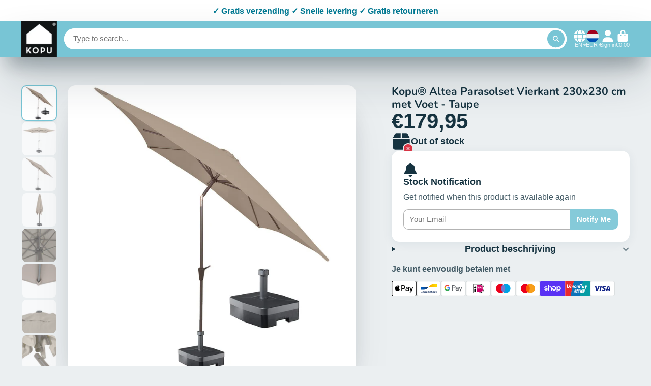

--- FILE ---
content_type: text/html; charset=utf-8
request_url: https://www.kopu.nl/en/products/kopu%C2%AE-vierkante-parasol-altea-230x230-cm-met-voet-taupe
body_size: 40806
content:
<!doctype html>
<html class="no-js" lang="en">
  <head>
    
    <meta charset="utf-8">
    <meta http-equiv="X-UA-Compatible" content="IE=edge">
    <meta name="viewport" content="width=device-width,initial-scale=1">
    <meta name="theme-color" content="">
    <link rel="canonical" href="https://www.kopu.nl/en/products/kopu%c2%ae-vierkante-parasol-altea-230x230-cm-met-voet-taupe">
    <link rel="preconnect" href="https://cdn.shopify.com" crossorigin><link rel="preconnect" href="https://fonts.shopifycdn.com" crossorigin><title>
      Kopu® Altea Parasolset Vierkant 230x230 cm met Voet - Taupe
 &ndash; kopu</title>

    
      <meta name="description" content="Bij Kopu.nl koop je hoogwaardige producten voor tuin en huis. ✓Vóór 21:00 uur besteld, morgen in huis ✓Gratis leveren ✓Gratis retourneren.">
    

    

<meta property="og:site_name" content="kopu">
<meta property="og:url" content="https://www.kopu.nl/en/products/kopu%c2%ae-vierkante-parasol-altea-230x230-cm-met-voet-taupe">
<meta property="og:title" content="Kopu® Altea Parasolset Vierkant 230x230 cm met Voet - Taupe">
<meta property="og:type" content="product">
<meta property="og:description" content="Bij Kopu.nl koop je hoogwaardige producten voor tuin en huis. ✓Vóór 21:00 uur besteld, morgen in huis ✓Gratis leveren ✓Gratis retourneren."><meta property="og:image" content="http://www.kopu.nl/cdn/shop/files/536c-d56d-472c-a74b-b630e4125935_29abd511-6f8b-4066-9c69-9a6f51b18953.jpg?v=1714724642">
  <meta property="og:image:secure_url" content="https://www.kopu.nl/cdn/shop/files/536c-d56d-472c-a74b-b630e4125935_29abd511-6f8b-4066-9c69-9a6f51b18953.jpg?v=1714724642">
  <meta property="og:image:width" content="1520">
  <meta property="og:image:height" content="1520"><meta property="og:price:amount" content="179,95">
  <meta property="og:price:currency" content="EUR"><meta name="twitter:card" content="summary_large_image">
<meta name="twitter:title" content="Kopu® Altea Parasolset Vierkant 230x230 cm met Voet - Taupe">
<meta name="twitter:description" content="Bij Kopu.nl koop je hoogwaardige producten voor tuin en huis. ✓Vóór 21:00 uur besteld, morgen in huis ✓Gratis leveren ✓Gratis retourneren.">


    <script>window.performance && window.performance.mark && window.performance.mark('shopify.content_for_header.start');</script><meta id="shopify-digital-wallet" name="shopify-digital-wallet" content="/54935617571/digital_wallets/dialog">
<meta name="shopify-checkout-api-token" content="a4fab8b7e9ec50c04858fc47e23a9c9f">
<link rel="alternate" hreflang="x-default" href="https://www.kopu.nl/products/kopu%C2%AE-vierkante-parasol-altea-230x230-cm-met-voet-taupe">
<link rel="alternate" hreflang="nl" href="https://www.kopu.nl/products/kopu%C2%AE-vierkante-parasol-altea-230x230-cm-met-voet-taupe">
<link rel="alternate" hreflang="en" href="https://www.kopu.nl/en/products/kopu%C2%AE-vierkante-parasol-altea-230x230-cm-met-voet-taupe">
<link rel="alternate" hreflang="de" href="https://www.kopu.nl/de/products/kopu%C2%AE-vierkante-parasol-altea-230x230-cm-met-voet-taupe">
<link rel="alternate" type="application/json+oembed" href="https://www.kopu.nl/en/products/kopu%c2%ae-vierkante-parasol-altea-230x230-cm-met-voet-taupe.oembed">
<script async="async" src="/checkouts/internal/preloads.js?locale=en-NL"></script>
<link rel="preconnect" href="https://shop.app" crossorigin="anonymous">
<script async="async" src="https://shop.app/checkouts/internal/preloads.js?locale=en-NL&shop_id=54935617571" crossorigin="anonymous"></script>
<script id="apple-pay-shop-capabilities" type="application/json">{"shopId":54935617571,"countryCode":"NL","currencyCode":"EUR","merchantCapabilities":["supports3DS"],"merchantId":"gid:\/\/shopify\/Shop\/54935617571","merchantName":"kopu","requiredBillingContactFields":["postalAddress","email"],"requiredShippingContactFields":["postalAddress","email"],"shippingType":"shipping","supportedNetworks":["visa","maestro","masterCard"],"total":{"type":"pending","label":"kopu","amount":"1.00"},"shopifyPaymentsEnabled":true,"supportsSubscriptions":true}</script>
<script id="shopify-features" type="application/json">{"accessToken":"a4fab8b7e9ec50c04858fc47e23a9c9f","betas":["rich-media-storefront-analytics"],"domain":"www.kopu.nl","predictiveSearch":true,"shopId":54935617571,"locale":"en"}</script>
<script>var Shopify = Shopify || {};
Shopify.shop = "kopubv.myshopify.com";
Shopify.locale = "en";
Shopify.currency = {"active":"EUR","rate":"1.0"};
Shopify.country = "NL";
Shopify.theme = {"name":"ShowTime","id":122147110947,"schema_name":"ShowTime","schema_version":"7.8.0","theme_store_id":687,"role":"main"};
Shopify.theme.handle = "null";
Shopify.theme.style = {"id":null,"handle":null};
Shopify.cdnHost = "www.kopu.nl/cdn";
Shopify.routes = Shopify.routes || {};
Shopify.routes.root = "/en/";</script>
<script type="module">!function(o){(o.Shopify=o.Shopify||{}).modules=!0}(window);</script>
<script>!function(o){function n(){var o=[];function n(){o.push(Array.prototype.slice.apply(arguments))}return n.q=o,n}var t=o.Shopify=o.Shopify||{};t.loadFeatures=n(),t.autoloadFeatures=n()}(window);</script>
<script>
  window.ShopifyPay = window.ShopifyPay || {};
  window.ShopifyPay.apiHost = "shop.app\/pay";
  window.ShopifyPay.redirectState = null;
</script>
<script id="shop-js-analytics" type="application/json">{"pageType":"product"}</script>
<script defer="defer" async type="module" src="//www.kopu.nl/cdn/shopifycloud/shop-js/modules/v2/client.init-shop-cart-sync_BApSsMSl.en.esm.js"></script>
<script defer="defer" async type="module" src="//www.kopu.nl/cdn/shopifycloud/shop-js/modules/v2/chunk.common_CBoos6YZ.esm.js"></script>
<script type="module">
  await import("//www.kopu.nl/cdn/shopifycloud/shop-js/modules/v2/client.init-shop-cart-sync_BApSsMSl.en.esm.js");
await import("//www.kopu.nl/cdn/shopifycloud/shop-js/modules/v2/chunk.common_CBoos6YZ.esm.js");

  window.Shopify.SignInWithShop?.initShopCartSync?.({"fedCMEnabled":true,"windoidEnabled":true});

</script>
<script>
  window.Shopify = window.Shopify || {};
  if (!window.Shopify.featureAssets) window.Shopify.featureAssets = {};
  window.Shopify.featureAssets['shop-js'] = {"shop-cart-sync":["modules/v2/client.shop-cart-sync_DJczDl9f.en.esm.js","modules/v2/chunk.common_CBoos6YZ.esm.js"],"init-fed-cm":["modules/v2/client.init-fed-cm_BzwGC0Wi.en.esm.js","modules/v2/chunk.common_CBoos6YZ.esm.js"],"init-windoid":["modules/v2/client.init-windoid_BS26ThXS.en.esm.js","modules/v2/chunk.common_CBoos6YZ.esm.js"],"init-shop-email-lookup-coordinator":["modules/v2/client.init-shop-email-lookup-coordinator_DFwWcvrS.en.esm.js","modules/v2/chunk.common_CBoos6YZ.esm.js"],"shop-cash-offers":["modules/v2/client.shop-cash-offers_DthCPNIO.en.esm.js","modules/v2/chunk.common_CBoos6YZ.esm.js","modules/v2/chunk.modal_Bu1hFZFC.esm.js"],"shop-button":["modules/v2/client.shop-button_D_JX508o.en.esm.js","modules/v2/chunk.common_CBoos6YZ.esm.js"],"shop-toast-manager":["modules/v2/client.shop-toast-manager_tEhgP2F9.en.esm.js","modules/v2/chunk.common_CBoos6YZ.esm.js"],"avatar":["modules/v2/client.avatar_BTnouDA3.en.esm.js"],"pay-button":["modules/v2/client.pay-button_BuNmcIr_.en.esm.js","modules/v2/chunk.common_CBoos6YZ.esm.js"],"init-shop-cart-sync":["modules/v2/client.init-shop-cart-sync_BApSsMSl.en.esm.js","modules/v2/chunk.common_CBoos6YZ.esm.js"],"shop-login-button":["modules/v2/client.shop-login-button_DwLgFT0K.en.esm.js","modules/v2/chunk.common_CBoos6YZ.esm.js","modules/v2/chunk.modal_Bu1hFZFC.esm.js"],"init-customer-accounts-sign-up":["modules/v2/client.init-customer-accounts-sign-up_TlVCiykN.en.esm.js","modules/v2/client.shop-login-button_DwLgFT0K.en.esm.js","modules/v2/chunk.common_CBoos6YZ.esm.js","modules/v2/chunk.modal_Bu1hFZFC.esm.js"],"init-shop-for-new-customer-accounts":["modules/v2/client.init-shop-for-new-customer-accounts_DrjXSI53.en.esm.js","modules/v2/client.shop-login-button_DwLgFT0K.en.esm.js","modules/v2/chunk.common_CBoos6YZ.esm.js","modules/v2/chunk.modal_Bu1hFZFC.esm.js"],"init-customer-accounts":["modules/v2/client.init-customer-accounts_C0Oh2ljF.en.esm.js","modules/v2/client.shop-login-button_DwLgFT0K.en.esm.js","modules/v2/chunk.common_CBoos6YZ.esm.js","modules/v2/chunk.modal_Bu1hFZFC.esm.js"],"shop-follow-button":["modules/v2/client.shop-follow-button_C5D3XtBb.en.esm.js","modules/v2/chunk.common_CBoos6YZ.esm.js","modules/v2/chunk.modal_Bu1hFZFC.esm.js"],"checkout-modal":["modules/v2/client.checkout-modal_8TC_1FUY.en.esm.js","modules/v2/chunk.common_CBoos6YZ.esm.js","modules/v2/chunk.modal_Bu1hFZFC.esm.js"],"lead-capture":["modules/v2/client.lead-capture_D-pmUjp9.en.esm.js","modules/v2/chunk.common_CBoos6YZ.esm.js","modules/v2/chunk.modal_Bu1hFZFC.esm.js"],"shop-login":["modules/v2/client.shop-login_BmtnoEUo.en.esm.js","modules/v2/chunk.common_CBoos6YZ.esm.js","modules/v2/chunk.modal_Bu1hFZFC.esm.js"],"payment-terms":["modules/v2/client.payment-terms_BHOWV7U_.en.esm.js","modules/v2/chunk.common_CBoos6YZ.esm.js","modules/v2/chunk.modal_Bu1hFZFC.esm.js"]};
</script>
<script>(function() {
  var isLoaded = false;
  function asyncLoad() {
    if (isLoaded) return;
    isLoaded = true;
    var urls = ["\/\/cdn.shopify.com\/proxy\/cb8418668ef85bdd7543860a6cb0186902e92ccd4a07dc5a78ff769d4b83573f\/feed.mulwi.com\/js\/init.js?shop=kopubv.myshopify.com\u0026sp-cache-control=cHVibGljLCBtYXgtYWdlPTkwMA"];
    for (var i = 0; i < urls.length; i++) {
      var s = document.createElement('script');
      s.type = 'text/javascript';
      s.async = true;
      s.src = urls[i];
      var x = document.getElementsByTagName('script')[0];
      x.parentNode.insertBefore(s, x);
    }
  };
  if(window.attachEvent) {
    window.attachEvent('onload', asyncLoad);
  } else {
    window.addEventListener('load', asyncLoad, false);
  }
})();</script>
<script id="__st">var __st={"a":54935617571,"offset":3600,"reqid":"cf95cd38-25c0-4dc9-8cfa-309530e6d545-1768924320","pageurl":"www.kopu.nl\/en\/products\/kopu%C2%AE-vierkante-parasol-altea-230x230-cm-met-voet-taupe","u":"d5f340718303","p":"product","rtyp":"product","rid":8403963773271};</script>
<script>window.ShopifyPaypalV4VisibilityTracking = true;</script>
<script id="captcha-bootstrap">!function(){'use strict';const t='contact',e='account',n='new_comment',o=[[t,t],['blogs',n],['comments',n],[t,'customer']],c=[[e,'customer_login'],[e,'guest_login'],[e,'recover_customer_password'],[e,'create_customer']],r=t=>t.map((([t,e])=>`form[action*='/${t}']:not([data-nocaptcha='true']) input[name='form_type'][value='${e}']`)).join(','),a=t=>()=>t?[...document.querySelectorAll(t)].map((t=>t.form)):[];function s(){const t=[...o],e=r(t);return a(e)}const i='password',u='form_key',d=['recaptcha-v3-token','g-recaptcha-response','h-captcha-response',i],f=()=>{try{return window.sessionStorage}catch{return}},m='__shopify_v',_=t=>t.elements[u];function p(t,e,n=!1){try{const o=window.sessionStorage,c=JSON.parse(o.getItem(e)),{data:r}=function(t){const{data:e,action:n}=t;return t[m]||n?{data:e,action:n}:{data:t,action:n}}(c);for(const[e,n]of Object.entries(r))t.elements[e]&&(t.elements[e].value=n);n&&o.removeItem(e)}catch(o){console.error('form repopulation failed',{error:o})}}const l='form_type',E='cptcha';function T(t){t.dataset[E]=!0}const w=window,h=w.document,L='Shopify',v='ce_forms',y='captcha';let A=!1;((t,e)=>{const n=(g='f06e6c50-85a8-45c8-87d0-21a2b65856fe',I='https://cdn.shopify.com/shopifycloud/storefront-forms-hcaptcha/ce_storefront_forms_captcha_hcaptcha.v1.5.2.iife.js',D={infoText:'Protected by hCaptcha',privacyText:'Privacy',termsText:'Terms'},(t,e,n)=>{const o=w[L][v],c=o.bindForm;if(c)return c(t,g,e,D).then(n);var r;o.q.push([[t,g,e,D],n]),r=I,A||(h.body.append(Object.assign(h.createElement('script'),{id:'captcha-provider',async:!0,src:r})),A=!0)});var g,I,D;w[L]=w[L]||{},w[L][v]=w[L][v]||{},w[L][v].q=[],w[L][y]=w[L][y]||{},w[L][y].protect=function(t,e){n(t,void 0,e),T(t)},Object.freeze(w[L][y]),function(t,e,n,w,h,L){const[v,y,A,g]=function(t,e,n){const i=e?o:[],u=t?c:[],d=[...i,...u],f=r(d),m=r(i),_=r(d.filter((([t,e])=>n.includes(e))));return[a(f),a(m),a(_),s()]}(w,h,L),I=t=>{const e=t.target;return e instanceof HTMLFormElement?e:e&&e.form},D=t=>v().includes(t);t.addEventListener('submit',(t=>{const e=I(t);if(!e)return;const n=D(e)&&!e.dataset.hcaptchaBound&&!e.dataset.recaptchaBound,o=_(e),c=g().includes(e)&&(!o||!o.value);(n||c)&&t.preventDefault(),c&&!n&&(function(t){try{if(!f())return;!function(t){const e=f();if(!e)return;const n=_(t);if(!n)return;const o=n.value;o&&e.removeItem(o)}(t);const e=Array.from(Array(32),(()=>Math.random().toString(36)[2])).join('');!function(t,e){_(t)||t.append(Object.assign(document.createElement('input'),{type:'hidden',name:u})),t.elements[u].value=e}(t,e),function(t,e){const n=f();if(!n)return;const o=[...t.querySelectorAll(`input[type='${i}']`)].map((({name:t})=>t)),c=[...d,...o],r={};for(const[a,s]of new FormData(t).entries())c.includes(a)||(r[a]=s);n.setItem(e,JSON.stringify({[m]:1,action:t.action,data:r}))}(t,e)}catch(e){console.error('failed to persist form',e)}}(e),e.submit())}));const S=(t,e)=>{t&&!t.dataset[E]&&(n(t,e.some((e=>e===t))),T(t))};for(const o of['focusin','change'])t.addEventListener(o,(t=>{const e=I(t);D(e)&&S(e,y())}));const B=e.get('form_key'),M=e.get(l),P=B&&M;t.addEventListener('DOMContentLoaded',(()=>{const t=y();if(P)for(const e of t)e.elements[l].value===M&&p(e,B);[...new Set([...A(),...v().filter((t=>'true'===t.dataset.shopifyCaptcha))])].forEach((e=>S(e,t)))}))}(h,new URLSearchParams(w.location.search),n,t,e,['guest_login'])})(!0,!0)}();</script>
<script integrity="sha256-4kQ18oKyAcykRKYeNunJcIwy7WH5gtpwJnB7kiuLZ1E=" data-source-attribution="shopify.loadfeatures" defer="defer" src="//www.kopu.nl/cdn/shopifycloud/storefront/assets/storefront/load_feature-a0a9edcb.js" crossorigin="anonymous"></script>
<script crossorigin="anonymous" defer="defer" src="//www.kopu.nl/cdn/shopifycloud/storefront/assets/shopify_pay/storefront-65b4c6d7.js?v=20250812"></script>
<script data-source-attribution="shopify.dynamic_checkout.dynamic.init">var Shopify=Shopify||{};Shopify.PaymentButton=Shopify.PaymentButton||{isStorefrontPortableWallets:!0,init:function(){window.Shopify.PaymentButton.init=function(){};var t=document.createElement("script");t.src="https://www.kopu.nl/cdn/shopifycloud/portable-wallets/latest/portable-wallets.en.js",t.type="module",document.head.appendChild(t)}};
</script>
<script data-source-attribution="shopify.dynamic_checkout.buyer_consent">
  function portableWalletsHideBuyerConsent(e){var t=document.getElementById("shopify-buyer-consent"),n=document.getElementById("shopify-subscription-policy-button");t&&n&&(t.classList.add("hidden"),t.setAttribute("aria-hidden","true"),n.removeEventListener("click",e))}function portableWalletsShowBuyerConsent(e){var t=document.getElementById("shopify-buyer-consent"),n=document.getElementById("shopify-subscription-policy-button");t&&n&&(t.classList.remove("hidden"),t.removeAttribute("aria-hidden"),n.addEventListener("click",e))}window.Shopify?.PaymentButton&&(window.Shopify.PaymentButton.hideBuyerConsent=portableWalletsHideBuyerConsent,window.Shopify.PaymentButton.showBuyerConsent=portableWalletsShowBuyerConsent);
</script>
<script data-source-attribution="shopify.dynamic_checkout.cart.bootstrap">document.addEventListener("DOMContentLoaded",(function(){function t(){return document.querySelector("shopify-accelerated-checkout-cart, shopify-accelerated-checkout")}if(t())Shopify.PaymentButton.init();else{new MutationObserver((function(e,n){t()&&(Shopify.PaymentButton.init(),n.disconnect())})).observe(document.body,{childList:!0,subtree:!0})}}));
</script>
<script id='scb4127' type='text/javascript' async='' src='https://www.kopu.nl/cdn/shopifycloud/privacy-banner/storefront-banner.js'></script><link id="shopify-accelerated-checkout-styles" rel="stylesheet" media="screen" href="https://www.kopu.nl/cdn/shopifycloud/portable-wallets/latest/accelerated-checkout-backwards-compat.css" crossorigin="anonymous">
<style id="shopify-accelerated-checkout-cart">
        #shopify-buyer-consent {
  margin-top: 1em;
  display: inline-block;
  width: 100%;
}

#shopify-buyer-consent.hidden {
  display: none;
}

#shopify-subscription-policy-button {
  background: none;
  border: none;
  padding: 0;
  text-decoration: underline;
  font-size: inherit;
  cursor: pointer;
}

#shopify-subscription-policy-button::before {
  box-shadow: none;
}

      </style>

<script>window.performance && window.performance.mark && window.performance.mark('shopify.content_for_header.end');</script>

    

<style data-shopify>
    
    
    
    
    @font-face {
  font-family: Nunito;
  font-weight: 700;
  font-style: normal;
  font-display: swap;
  src: url("//www.kopu.nl/cdn/fonts/nunito/nunito_n7.37cf9b8cf43b3322f7e6e13ad2aad62ab5dc9109.woff2") format("woff2"),
       url("//www.kopu.nl/cdn/fonts/nunito/nunito_n7.45cfcfadc6630011252d54d5f5a2c7c98f60d5de.woff") format("woff");
}


    :root {
    --font-body-family: Helvetica, Arial, sans-serif;
    --font-body-style: normal;
    --font-body-weight: 400;
    --font-body-weight-bold: 700;

    --font-heading-family: Nunito, sans-serif;
    --font-heading-style: normal;
    --font-heading-weight: 700;

    --font-scale: 1.0;

    
    --color-g-text: #163340;--color-g-text-alpha-80: rgba(15, 36, 45, 0.8);
    --color-g-text-alpha-70: rgba(15, 36, 45, 0.7);
    --color-g-text-alpha-50: rgba(15, 36, 45, 0.5);
    --color-g-text-alpha-60: rgba(15, 36, 45, 0.6);
    --color-g-text-alpha-40: rgba(15, 36, 45, 0.4);
    --color-g-text-alpha-30: rgba(15, 36, 45, 0.3);
    --color-g-text-alpha-20: rgba(15, 36, 45, 0.2);
    --color-g-text-alpha-10: rgba(15, 36, 45, 0.1);

    --color-g-bg: #EBEFF1;
    --color-g-bg-d5: #dce3e6;
    --color-g-bg-d15: #cdd7dc;
    --color-g-bg-alpha-0: rgba(235, 239, 241, 0);
    --color-g-bg-alpha-70: rgba(235, 239, 241, 0.7);
    --color-g-bg-border: #afbfc7;
    --color-g-fg: #FFFFFF;
    --color-g-fg-alpha-70: rgba(255, 255, 255, 0.7);
    --color-g-fg-alpha-50: rgba(255, 255, 255, 0.5);
    --color-g-fg-d10: #e6e6e6;
    --color-g-fg-d20: #cccccc;
    --color-g-accent: #78c5d5;
    --color-g-sale: #B12704;
    --color-g-warning: #fd7e14;
    --color-g-success: #198754;
    --color-g-danger: #dc3545;
    --color-g-star-rating: #FFA41C;

    --color-g-button-text: #ffffff;
    --color-g-button-bg: #78c5d5;
    --color-g-button-bg-hover: #65bdcf;
    --color-g-button-shadow-l1: rgba(43, 121, 137, 0.3);
    --color-g-button-shadow-l2: rgba(43, 121, 137, 0.15);
    --color-g-button-shadow-l3: #39a2b8;
    --color-g-button-bg-gradient: #a3e8f6;

    --color-g-button-buy-it-now-text: #000;
    --color-g-button-buy-it-now-bg: #feaa2c;
    --color-g-button-buy-it-now-bg-hover: #fea013;

    --color-g-product-badge-sale: #DC3545;
    --color-g-product-badge-sold-out: #7D959F;

    --border-radius-base: 1.125rem;
    --border-radius-inner: 0.7rem;
    --border-radius-sm: 0.25rem;
    --transition-base: 0.3s;

    --box-shadow-large: rgb(50 50 93 / 25%) 0px 50px 100px -20px, rgb(0 0 0 / 30%) 0px 30px 60px -30px;

    --container-width: 1400px;
    --container-spacer: min(3rem, 5vw);
    /* --glob-gutter: clamp(3vw, 1.4rem, 30px); */
    --glob-gutter: min(3vw, 1.4rem);
    }
</style>
<link rel="preload" as="font" href="//www.kopu.nl/cdn/fonts/nunito/nunito_n7.37cf9b8cf43b3322f7e6e13ad2aad62ab5dc9109.woff2" type="font/woff2" crossorigin><script>
      document.documentElement.className = document.documentElement.className.replace('no-js', 'js');
      if (Shopify.designMode) {
        document.documentElement.classList.add('shopify-design-mode');
      }
      function lazyImageOnLoad(img) {
        img.setAttribute('loaded', '');
      }
    </script>

  
  <link href="//www.kopu.nl/cdn/shop/t/4/assets/core.css?v=161304737948576905501673460903" rel="stylesheet" type="text/css" media="all" />

    <meta name="google-site-verification" content="eMpjbp2C4znx6qpxAGH3_WzREodtUiUBwyO6ZW6kOMo" />
  <!-- BEGIN app block: shopify://apps/easy-tag-gtm-data-layer/blocks/datalayer-embed-block/be308f3f-c82d-4290-b187-8561d4a8782a --><script>(function(w, d) {var f = d.getElementsByTagName('script')[0];var s = d.createElement('script');s.async = true;s.src = "https:\/\/cdn.shopify.com\/extensions\/9d4b20e8-14f7-4a65-86dc-eaa196dcf826\/2.1.0\/assets\/tidl-2.1.0.min.js";s.onload = function() {window.TAGinstall.init({"data_layer": {"model": "legacy","item_id_selector": "sku|variant_id"},"events":{"device_data":true,"user_data":true,"cart_data":true,"collections":true,"product_click":true,"product":true,"add_to_cart":true,"remove_from_cart":true,"login":true,"register":true,"search":true},"currency":"EUR","gtm_container_id":"GTM-TJMCQXKB",}, {
   "_internal": {},"contextData": {"page": {"type":"product"}
   },"cartData" : {"pageType":"product","items": [],"total":0.0,"currency":"EUR"},"productData": {"currency":"EUR","items": [{"name":"Kopu® Altea Parasolset Vierkant 230x230 cm met Voet - Taupe","brand":"kopu","category":"Parasol","variant":"Default Title","sku":"8719323089082","barcode":"8719323089082","price":179.95,"compare_at_price":0.0,"product_id":"8403963773271","variant_id":"46698022863191","image":"\/\/www.kopu.nl\/cdn\/shop\/files\/536c-d56d-472c-a74b-b630e4125935_29abd511-6f8b-4066-9c69-9a6f51b18953.jpg?v=1714724642",
"handle":"kopu®-vierkante-parasol-altea-230x230-cm-met-voet-taupe"}]
       }});


    };
    f.parentNode.insertBefore(s, f);
})(window, document);
</script>
<!-- Google Tag Manager -->
<script>(function(w,d,s,l,i){w[l]=w[l]||[];w[l].push({'gtm.start':
new Date().getTime(),event:'gtm.js'});var f=d.getElementsByTagName(s)[0],
j=d.createElement(s),dl=l!='dataLayer'?'&l='+l:'';j.async=true;j.src=
'https://www.googletagmanager.com/gtm.js?id='+i+dl;f.parentNode.insertBefore(j,f);
})(window,document,'script','dataLayer','GTM-TJMCQXKB');</script>
<!-- End Google Tag Manager -->

<!-- END app block --><link href="https://monorail-edge.shopifysvc.com" rel="dns-prefetch">
<script>(function(){if ("sendBeacon" in navigator && "performance" in window) {try {var session_token_from_headers = performance.getEntriesByType('navigation')[0].serverTiming.find(x => x.name == '_s').description;} catch {var session_token_from_headers = undefined;}var session_cookie_matches = document.cookie.match(/_shopify_s=([^;]*)/);var session_token_from_cookie = session_cookie_matches && session_cookie_matches.length === 2 ? session_cookie_matches[1] : "";var session_token = session_token_from_headers || session_token_from_cookie || "";function handle_abandonment_event(e) {var entries = performance.getEntries().filter(function(entry) {return /monorail-edge.shopifysvc.com/.test(entry.name);});if (!window.abandonment_tracked && entries.length === 0) {window.abandonment_tracked = true;var currentMs = Date.now();var navigation_start = performance.timing.navigationStart;var payload = {shop_id: 54935617571,url: window.location.href,navigation_start,duration: currentMs - navigation_start,session_token,page_type: "product"};window.navigator.sendBeacon("https://monorail-edge.shopifysvc.com/v1/produce", JSON.stringify({schema_id: "online_store_buyer_site_abandonment/1.1",payload: payload,metadata: {event_created_at_ms: currentMs,event_sent_at_ms: currentMs}}));}}window.addEventListener('pagehide', handle_abandonment_event);}}());</script>
<script id="web-pixels-manager-setup">(function e(e,d,r,n,o){if(void 0===o&&(o={}),!Boolean(null===(a=null===(i=window.Shopify)||void 0===i?void 0:i.analytics)||void 0===a?void 0:a.replayQueue)){var i,a;window.Shopify=window.Shopify||{};var t=window.Shopify;t.analytics=t.analytics||{};var s=t.analytics;s.replayQueue=[],s.publish=function(e,d,r){return s.replayQueue.push([e,d,r]),!0};try{self.performance.mark("wpm:start")}catch(e){}var l=function(){var e={modern:/Edge?\/(1{2}[4-9]|1[2-9]\d|[2-9]\d{2}|\d{4,})\.\d+(\.\d+|)|Firefox\/(1{2}[4-9]|1[2-9]\d|[2-9]\d{2}|\d{4,})\.\d+(\.\d+|)|Chrom(ium|e)\/(9{2}|\d{3,})\.\d+(\.\d+|)|(Maci|X1{2}).+ Version\/(15\.\d+|(1[6-9]|[2-9]\d|\d{3,})\.\d+)([,.]\d+|)( \(\w+\)|)( Mobile\/\w+|) Safari\/|Chrome.+OPR\/(9{2}|\d{3,})\.\d+\.\d+|(CPU[ +]OS|iPhone[ +]OS|CPU[ +]iPhone|CPU IPhone OS|CPU iPad OS)[ +]+(15[._]\d+|(1[6-9]|[2-9]\d|\d{3,})[._]\d+)([._]\d+|)|Android:?[ /-](13[3-9]|1[4-9]\d|[2-9]\d{2}|\d{4,})(\.\d+|)(\.\d+|)|Android.+Firefox\/(13[5-9]|1[4-9]\d|[2-9]\d{2}|\d{4,})\.\d+(\.\d+|)|Android.+Chrom(ium|e)\/(13[3-9]|1[4-9]\d|[2-9]\d{2}|\d{4,})\.\d+(\.\d+|)|SamsungBrowser\/([2-9]\d|\d{3,})\.\d+/,legacy:/Edge?\/(1[6-9]|[2-9]\d|\d{3,})\.\d+(\.\d+|)|Firefox\/(5[4-9]|[6-9]\d|\d{3,})\.\d+(\.\d+|)|Chrom(ium|e)\/(5[1-9]|[6-9]\d|\d{3,})\.\d+(\.\d+|)([\d.]+$|.*Safari\/(?![\d.]+ Edge\/[\d.]+$))|(Maci|X1{2}).+ Version\/(10\.\d+|(1[1-9]|[2-9]\d|\d{3,})\.\d+)([,.]\d+|)( \(\w+\)|)( Mobile\/\w+|) Safari\/|Chrome.+OPR\/(3[89]|[4-9]\d|\d{3,})\.\d+\.\d+|(CPU[ +]OS|iPhone[ +]OS|CPU[ +]iPhone|CPU IPhone OS|CPU iPad OS)[ +]+(10[._]\d+|(1[1-9]|[2-9]\d|\d{3,})[._]\d+)([._]\d+|)|Android:?[ /-](13[3-9]|1[4-9]\d|[2-9]\d{2}|\d{4,})(\.\d+|)(\.\d+|)|Mobile Safari.+OPR\/([89]\d|\d{3,})\.\d+\.\d+|Android.+Firefox\/(13[5-9]|1[4-9]\d|[2-9]\d{2}|\d{4,})\.\d+(\.\d+|)|Android.+Chrom(ium|e)\/(13[3-9]|1[4-9]\d|[2-9]\d{2}|\d{4,})\.\d+(\.\d+|)|Android.+(UC? ?Browser|UCWEB|U3)[ /]?(15\.([5-9]|\d{2,})|(1[6-9]|[2-9]\d|\d{3,})\.\d+)\.\d+|SamsungBrowser\/(5\.\d+|([6-9]|\d{2,})\.\d+)|Android.+MQ{2}Browser\/(14(\.(9|\d{2,})|)|(1[5-9]|[2-9]\d|\d{3,})(\.\d+|))(\.\d+|)|K[Aa][Ii]OS\/(3\.\d+|([4-9]|\d{2,})\.\d+)(\.\d+|)/},d=e.modern,r=e.legacy,n=navigator.userAgent;return n.match(d)?"modern":n.match(r)?"legacy":"unknown"}(),u="modern"===l?"modern":"legacy",c=(null!=n?n:{modern:"",legacy:""})[u],f=function(e){return[e.baseUrl,"/wpm","/b",e.hashVersion,"modern"===e.buildTarget?"m":"l",".js"].join("")}({baseUrl:d,hashVersion:r,buildTarget:u}),m=function(e){var d=e.version,r=e.bundleTarget,n=e.surface,o=e.pageUrl,i=e.monorailEndpoint;return{emit:function(e){var a=e.status,t=e.errorMsg,s=(new Date).getTime(),l=JSON.stringify({metadata:{event_sent_at_ms:s},events:[{schema_id:"web_pixels_manager_load/3.1",payload:{version:d,bundle_target:r,page_url:o,status:a,surface:n,error_msg:t},metadata:{event_created_at_ms:s}}]});if(!i)return console&&console.warn&&console.warn("[Web Pixels Manager] No Monorail endpoint provided, skipping logging."),!1;try{return self.navigator.sendBeacon.bind(self.navigator)(i,l)}catch(e){}var u=new XMLHttpRequest;try{return u.open("POST",i,!0),u.setRequestHeader("Content-Type","text/plain"),u.send(l),!0}catch(e){return console&&console.warn&&console.warn("[Web Pixels Manager] Got an unhandled error while logging to Monorail."),!1}}}}({version:r,bundleTarget:l,surface:e.surface,pageUrl:self.location.href,monorailEndpoint:e.monorailEndpoint});try{o.browserTarget=l,function(e){var d=e.src,r=e.async,n=void 0===r||r,o=e.onload,i=e.onerror,a=e.sri,t=e.scriptDataAttributes,s=void 0===t?{}:t,l=document.createElement("script"),u=document.querySelector("head"),c=document.querySelector("body");if(l.async=n,l.src=d,a&&(l.integrity=a,l.crossOrigin="anonymous"),s)for(var f in s)if(Object.prototype.hasOwnProperty.call(s,f))try{l.dataset[f]=s[f]}catch(e){}if(o&&l.addEventListener("load",o),i&&l.addEventListener("error",i),u)u.appendChild(l);else{if(!c)throw new Error("Did not find a head or body element to append the script");c.appendChild(l)}}({src:f,async:!0,onload:function(){if(!function(){var e,d;return Boolean(null===(d=null===(e=window.Shopify)||void 0===e?void 0:e.analytics)||void 0===d?void 0:d.initialized)}()){var d=window.webPixelsManager.init(e)||void 0;if(d){var r=window.Shopify.analytics;r.replayQueue.forEach((function(e){var r=e[0],n=e[1],o=e[2];d.publishCustomEvent(r,n,o)})),r.replayQueue=[],r.publish=d.publishCustomEvent,r.visitor=d.visitor,r.initialized=!0}}},onerror:function(){return m.emit({status:"failed",errorMsg:"".concat(f," has failed to load")})},sri:function(e){var d=/^sha384-[A-Za-z0-9+/=]+$/;return"string"==typeof e&&d.test(e)}(c)?c:"",scriptDataAttributes:o}),m.emit({status:"loading"})}catch(e){m.emit({status:"failed",errorMsg:(null==e?void 0:e.message)||"Unknown error"})}}})({shopId: 54935617571,storefrontBaseUrl: "https://www.kopu.nl",extensionsBaseUrl: "https://extensions.shopifycdn.com/cdn/shopifycloud/web-pixels-manager",monorailEndpoint: "https://monorail-edge.shopifysvc.com/unstable/produce_batch",surface: "storefront-renderer",enabledBetaFlags: ["2dca8a86"],webPixelsConfigList: [{"id":"1312555351","configuration":"{\"subdomain\": \"kopubv\"}","eventPayloadVersion":"v1","runtimeContext":"STRICT","scriptVersion":"69e1bed23f1568abe06fb9d113379033","type":"APP","apiClientId":1615517,"privacyPurposes":["ANALYTICS","MARKETING","SALE_OF_DATA"],"dataSharingAdjustments":{"protectedCustomerApprovalScopes":["read_customer_address","read_customer_email","read_customer_name","read_customer_personal_data","read_customer_phone"]}},{"id":"shopify-app-pixel","configuration":"{}","eventPayloadVersion":"v1","runtimeContext":"STRICT","scriptVersion":"0450","apiClientId":"shopify-pixel","type":"APP","privacyPurposes":["ANALYTICS","MARKETING"]},{"id":"shopify-custom-pixel","eventPayloadVersion":"v1","runtimeContext":"LAX","scriptVersion":"0450","apiClientId":"shopify-pixel","type":"CUSTOM","privacyPurposes":["ANALYTICS","MARKETING"]}],isMerchantRequest: false,initData: {"shop":{"name":"kopu","paymentSettings":{"currencyCode":"EUR"},"myshopifyDomain":"kopubv.myshopify.com","countryCode":"NL","storefrontUrl":"https:\/\/www.kopu.nl\/en"},"customer":null,"cart":null,"checkout":null,"productVariants":[{"price":{"amount":179.95,"currencyCode":"EUR"},"product":{"title":"Kopu® Altea Parasolset Vierkant 230x230 cm met Voet - Taupe","vendor":"kopu","id":"8403963773271","untranslatedTitle":"Kopu® Altea Parasolset Vierkant 230x230 cm met Voet - Taupe","url":"\/en\/products\/kopu%C2%AE-vierkante-parasol-altea-230x230-cm-met-voet-taupe","type":"Parasol"},"id":"46698022863191","image":{"src":"\/\/www.kopu.nl\/cdn\/shop\/files\/536c-d56d-472c-a74b-b630e4125935_29abd511-6f8b-4066-9c69-9a6f51b18953.jpg?v=1714724642"},"sku":"8719323089082","title":"Default Title","untranslatedTitle":"Default Title"}],"purchasingCompany":null},},"https://www.kopu.nl/cdn","fcfee988w5aeb613cpc8e4bc33m6693e112",{"modern":"","legacy":""},{"shopId":"54935617571","storefrontBaseUrl":"https:\/\/www.kopu.nl","extensionBaseUrl":"https:\/\/extensions.shopifycdn.com\/cdn\/shopifycloud\/web-pixels-manager","surface":"storefront-renderer","enabledBetaFlags":"[\"2dca8a86\"]","isMerchantRequest":"false","hashVersion":"fcfee988w5aeb613cpc8e4bc33m6693e112","publish":"custom","events":"[[\"page_viewed\",{}],[\"product_viewed\",{\"productVariant\":{\"price\":{\"amount\":179.95,\"currencyCode\":\"EUR\"},\"product\":{\"title\":\"Kopu® Altea Parasolset Vierkant 230x230 cm met Voet - Taupe\",\"vendor\":\"kopu\",\"id\":\"8403963773271\",\"untranslatedTitle\":\"Kopu® Altea Parasolset Vierkant 230x230 cm met Voet - Taupe\",\"url\":\"\/en\/products\/kopu%C2%AE-vierkante-parasol-altea-230x230-cm-met-voet-taupe\",\"type\":\"Parasol\"},\"id\":\"46698022863191\",\"image\":{\"src\":\"\/\/www.kopu.nl\/cdn\/shop\/files\/536c-d56d-472c-a74b-b630e4125935_29abd511-6f8b-4066-9c69-9a6f51b18953.jpg?v=1714724642\"},\"sku\":\"8719323089082\",\"title\":\"Default Title\",\"untranslatedTitle\":\"Default Title\"}}]]"});</script><script>
  window.ShopifyAnalytics = window.ShopifyAnalytics || {};
  window.ShopifyAnalytics.meta = window.ShopifyAnalytics.meta || {};
  window.ShopifyAnalytics.meta.currency = 'EUR';
  var meta = {"product":{"id":8403963773271,"gid":"gid:\/\/shopify\/Product\/8403963773271","vendor":"kopu","type":"Parasol","handle":"kopu®-vierkante-parasol-altea-230x230-cm-met-voet-taupe","variants":[{"id":46698022863191,"price":17995,"name":"Kopu® Altea Parasolset Vierkant 230x230 cm met Voet - Taupe","public_title":null,"sku":"8719323089082"}],"remote":false},"page":{"pageType":"product","resourceType":"product","resourceId":8403963773271,"requestId":"cf95cd38-25c0-4dc9-8cfa-309530e6d545-1768924320"}};
  for (var attr in meta) {
    window.ShopifyAnalytics.meta[attr] = meta[attr];
  }
</script>
<script class="analytics">
  (function () {
    var customDocumentWrite = function(content) {
      var jquery = null;

      if (window.jQuery) {
        jquery = window.jQuery;
      } else if (window.Checkout && window.Checkout.$) {
        jquery = window.Checkout.$;
      }

      if (jquery) {
        jquery('body').append(content);
      }
    };

    var hasLoggedConversion = function(token) {
      if (token) {
        return document.cookie.indexOf('loggedConversion=' + token) !== -1;
      }
      return false;
    }

    var setCookieIfConversion = function(token) {
      if (token) {
        var twoMonthsFromNow = new Date(Date.now());
        twoMonthsFromNow.setMonth(twoMonthsFromNow.getMonth() + 2);

        document.cookie = 'loggedConversion=' + token + '; expires=' + twoMonthsFromNow;
      }
    }

    var trekkie = window.ShopifyAnalytics.lib = window.trekkie = window.trekkie || [];
    if (trekkie.integrations) {
      return;
    }
    trekkie.methods = [
      'identify',
      'page',
      'ready',
      'track',
      'trackForm',
      'trackLink'
    ];
    trekkie.factory = function(method) {
      return function() {
        var args = Array.prototype.slice.call(arguments);
        args.unshift(method);
        trekkie.push(args);
        return trekkie;
      };
    };
    for (var i = 0; i < trekkie.methods.length; i++) {
      var key = trekkie.methods[i];
      trekkie[key] = trekkie.factory(key);
    }
    trekkie.load = function(config) {
      trekkie.config = config || {};
      trekkie.config.initialDocumentCookie = document.cookie;
      var first = document.getElementsByTagName('script')[0];
      var script = document.createElement('script');
      script.type = 'text/javascript';
      script.onerror = function(e) {
        var scriptFallback = document.createElement('script');
        scriptFallback.type = 'text/javascript';
        scriptFallback.onerror = function(error) {
                var Monorail = {
      produce: function produce(monorailDomain, schemaId, payload) {
        var currentMs = new Date().getTime();
        var event = {
          schema_id: schemaId,
          payload: payload,
          metadata: {
            event_created_at_ms: currentMs,
            event_sent_at_ms: currentMs
          }
        };
        return Monorail.sendRequest("https://" + monorailDomain + "/v1/produce", JSON.stringify(event));
      },
      sendRequest: function sendRequest(endpointUrl, payload) {
        // Try the sendBeacon API
        if (window && window.navigator && typeof window.navigator.sendBeacon === 'function' && typeof window.Blob === 'function' && !Monorail.isIos12()) {
          var blobData = new window.Blob([payload], {
            type: 'text/plain'
          });

          if (window.navigator.sendBeacon(endpointUrl, blobData)) {
            return true;
          } // sendBeacon was not successful

        } // XHR beacon

        var xhr = new XMLHttpRequest();

        try {
          xhr.open('POST', endpointUrl);
          xhr.setRequestHeader('Content-Type', 'text/plain');
          xhr.send(payload);
        } catch (e) {
          console.log(e);
        }

        return false;
      },
      isIos12: function isIos12() {
        return window.navigator.userAgent.lastIndexOf('iPhone; CPU iPhone OS 12_') !== -1 || window.navigator.userAgent.lastIndexOf('iPad; CPU OS 12_') !== -1;
      }
    };
    Monorail.produce('monorail-edge.shopifysvc.com',
      'trekkie_storefront_load_errors/1.1',
      {shop_id: 54935617571,
      theme_id: 122147110947,
      app_name: "storefront",
      context_url: window.location.href,
      source_url: "//www.kopu.nl/cdn/s/trekkie.storefront.cd680fe47e6c39ca5d5df5f0a32d569bc48c0f27.min.js"});

        };
        scriptFallback.async = true;
        scriptFallback.src = '//www.kopu.nl/cdn/s/trekkie.storefront.cd680fe47e6c39ca5d5df5f0a32d569bc48c0f27.min.js';
        first.parentNode.insertBefore(scriptFallback, first);
      };
      script.async = true;
      script.src = '//www.kopu.nl/cdn/s/trekkie.storefront.cd680fe47e6c39ca5d5df5f0a32d569bc48c0f27.min.js';
      first.parentNode.insertBefore(script, first);
    };
    trekkie.load(
      {"Trekkie":{"appName":"storefront","development":false,"defaultAttributes":{"shopId":54935617571,"isMerchantRequest":null,"themeId":122147110947,"themeCityHash":"16988779249658482093","contentLanguage":"en","currency":"EUR","eventMetadataId":"f2b8f1b8-f0db-437c-b70a-a8bee2568630"},"isServerSideCookieWritingEnabled":true,"monorailRegion":"shop_domain","enabledBetaFlags":["65f19447"]},"Session Attribution":{},"S2S":{"facebookCapiEnabled":false,"source":"trekkie-storefront-renderer","apiClientId":580111}}
    );

    var loaded = false;
    trekkie.ready(function() {
      if (loaded) return;
      loaded = true;

      window.ShopifyAnalytics.lib = window.trekkie;

      var originalDocumentWrite = document.write;
      document.write = customDocumentWrite;
      try { window.ShopifyAnalytics.merchantGoogleAnalytics.call(this); } catch(error) {};
      document.write = originalDocumentWrite;

      window.ShopifyAnalytics.lib.page(null,{"pageType":"product","resourceType":"product","resourceId":8403963773271,"requestId":"cf95cd38-25c0-4dc9-8cfa-309530e6d545-1768924320","shopifyEmitted":true});

      var match = window.location.pathname.match(/checkouts\/(.+)\/(thank_you|post_purchase)/)
      var token = match? match[1]: undefined;
      if (!hasLoggedConversion(token)) {
        setCookieIfConversion(token);
        window.ShopifyAnalytics.lib.track("Viewed Product",{"currency":"EUR","variantId":46698022863191,"productId":8403963773271,"productGid":"gid:\/\/shopify\/Product\/8403963773271","name":"Kopu® Altea Parasolset Vierkant 230x230 cm met Voet - Taupe","price":"179.95","sku":"8719323089082","brand":"kopu","variant":null,"category":"Parasol","nonInteraction":true,"remote":false},undefined,undefined,{"shopifyEmitted":true});
      window.ShopifyAnalytics.lib.track("monorail:\/\/trekkie_storefront_viewed_product\/1.1",{"currency":"EUR","variantId":46698022863191,"productId":8403963773271,"productGid":"gid:\/\/shopify\/Product\/8403963773271","name":"Kopu® Altea Parasolset Vierkant 230x230 cm met Voet - Taupe","price":"179.95","sku":"8719323089082","brand":"kopu","variant":null,"category":"Parasol","nonInteraction":true,"remote":false,"referer":"https:\/\/www.kopu.nl\/en\/products\/kopu%C2%AE-vierkante-parasol-altea-230x230-cm-met-voet-taupe"});
      }
    });


        var eventsListenerScript = document.createElement('script');
        eventsListenerScript.async = true;
        eventsListenerScript.src = "//www.kopu.nl/cdn/shopifycloud/storefront/assets/shop_events_listener-3da45d37.js";
        document.getElementsByTagName('head')[0].appendChild(eventsListenerScript);

})();</script>
<script
  defer
  src="https://www.kopu.nl/cdn/shopifycloud/perf-kit/shopify-perf-kit-3.0.4.min.js"
  data-application="storefront-renderer"
  data-shop-id="54935617571"
  data-render-region="gcp-us-east1"
  data-page-type="product"
  data-theme-instance-id="122147110947"
  data-theme-name="ShowTime"
  data-theme-version="7.8.0"
  data-monorail-region="shop_domain"
  data-resource-timing-sampling-rate="10"
  data-shs="true"
  data-shs-beacon="true"
  data-shs-export-with-fetch="true"
  data-shs-logs-sample-rate="1"
  data-shs-beacon-endpoint="https://www.kopu.nl/api/collect"
></script>
</head>

  <body><div class="#container" data-main-container>
    <div data-main-container-inner></div>
</div>

<div class="gutter-spacer" data-gutter-spacer></div>

<script>
    window.importModule = (mod) => import(window.theme.modules[mod]);
    const containerElInner = document.querySelector('[data-main-container-inner]');
    const gutterSpacerEl = document.querySelector('[data-gutter-spacer]');
    window.containerInnerWidth = containerElInner.offsetWidth;
    window.gutterWidth = gutterSpacerEl.offsetWidth;
    console.log(window.gutterWidth);
    var globalLoadedStyles = {};
    function loadStyle(style) {
        if(globalLoadedStyles[style.getAttribute('href')]) {
            return;
        }
        globalLoadedStyles[style.getAttribute('href')] = true;
        if(style.media === 'print') {
            style.media = 'all';
        }
    }
    window.global = {
        cartNotificationsEnabled: true
    }
    window.shopUrl = 'https://www.kopu.nl';
    window.routes = {
        cart_add_url: '/en/cart/add',
        cart_change_url: '/en/cart/change',
        cart_update_url: '/en/cart/update',
        predictive_search_url: '/en/search/suggest'
    };
    window.dynamicURLs = {
        account: '/en/account',
        accountLogin: '/en/account/login',
        accountLogout: '/en/account/logout',
        accountRegister: '/en/account/register',
        accountAddresses: '/en/account/addresses',
        allProductsCollection: '/en/collections/all',
        cart: '/en/cart',
        cartAdd: '/en/cart/add',
        cartChange: '/en/cart/change',
        cartClear: '/en/cart/clear',
        cartUpdate: '/en/cart/update',
        contact: '/contact#contact_form',
        localization: '/localization',
        collections: '/en/collections',
        predictiveSearch: '/en/search/suggest',
        productRecommendations: '/en/recommendations/products',
        root: '/en',
        search: '/en/search'
    };
    window.cartStrings = {
        error: `There was an error while updating your cart. Please try again.`,
        quantityError: `You can only add [quantity] of this item to your cart.`
    };
    window.variantStrings = {
        addToCart: `Add to cart`,
        soldOut: `Sold out`,
        unavailable: `Unavailable`,
    };
    window.accessibilityStrings = {
        imageAvailable: `Image [index] is now available in gallery view`,
        shareSuccess: `Link copied to clipboard`,
        pauseSlideshow: `Pause slideshow`,
        playSlideshow: `Play slideshow`,
    };
    window.theme = {
        modules: {
            Core: `//www.kopu.nl/cdn/shop/t/4/assets/core.js?v=4007755580995924451673460899`,
            Utils: `//www.kopu.nl/cdn/shop/t/4/assets/utils.js?v=17126524530743040561673460904`,
            Editor: `//www.kopu.nl/cdn/shop/t/4/assets/editor.js?v=169`,
            Swiper: `//www.kopu.nl/cdn/shop/t/4/assets/swiper.js?v=30504170013622546281673460899`,
            NoUiSlider: `//www.kopu.nl/cdn/shop/t/4/assets/no-ui-slider.js?v=156346304895698499771673460898`,
            Plyr: `//www.kopu.nl/cdn/shop/t/4/assets/plyr.js?v=74043197090811028541673460903`,
            Routes: `//www.kopu.nl/cdn/shop/t/4/assets/routes.js?v=169`,
            GoogleMap: `//www.kopu.nl/cdn/shop/t/4/assets/google-map.js?v=106601683526589430341673460900`,
            FloatingUI: `//www.kopu.nl/cdn/shop/t/4/assets/floating-ui.js?v=170727007776467026251673460906`,
            DriftZoom: `//www.kopu.nl/cdn/shop/t/4/assets/drift-zoom.js?v=146123235480020830731673460905`,
            BrowsingHistoryPromise: `//www.kopu.nl/cdn/shop/t/4/assets/browsing-history-promise.js?v=23408686670351517701673460899`
        },
        scripts: {
            Popper: 'https://unpkg.com/@popperjs/core@2'
        }
    }
</script>
    <svg display="none" width="0" height="0" version="1.1" xmlns="http://www.w3.org/2000/svg"
    xmlns:xlink="http://www.w3.org/1999/xlink">
  <defs>
    <symbol id="svg-icon-bell" viewbox="0 0 448 512">
      <title>bell</title>
      <path d="M224 0c-17.7 0-32 14.3-32 32V51.2C119 66 64 130.6 64 208v18.8c0 47-17.3 92.4-48.5 127.6l-7.4 8.3c-8.4
          9.4-10.4 22.9-5.3 34.4S19.4 416 32 416H416c12.6 0 24-7.4 29.2-18.9s3.1-25-5.3-34.4l-7.4-8.3C401.3 319.2 384
          273.9 384 226.8V208c0-77.4-55-142-128-156.8V32c0-17.7-14.3-32-32-32zm45.3 493.3c12-12 18.7-28.3 18.7-45.3H224
          160c0 17 6.7 33.3 18.7 45.3s28.3 18.7 45.3 18.7s33.3-6.7 45.3-18.7z">
    </symbol>
    <symbol id="svg-icon-user" viewbox="0 0 448 512">
      <title>user</title>
      <path d="M224 256c70.7 0 128-57.3 128-128S294.7 0 224 0S96 57.3 96 128s57.3 128 128 128zm-45.7 48C79.8 304 0 383.8
          0 482.3C0 498.7 13.3 512 29.7 512H418.3c16.4 0 29.7-13.3 29.7-29.7C448 383.8 368.2 304 269.7 304H178.3z">
    </symbol>
    <symbol id="svg-icon-minus" viewbox="0 0 448 512">
      <title>minus</title>
      <path d="M432 256c0 17.7-14.3 32-32 32L48 288c-17.7 0-32-14.3-32-32s14.3-32 32-32l352 0c17.7 0 32 14.3 32 32z">
    </symbol>
    <symbol id="svg-icon-plus" viewbox="0 0 448 512">
      <title>plus</title>
      <path d="M256 80c0-17.7-14.3-32-32-32s-32 14.3-32 32V224H48c-17.7 0-32 14.3-32 32s14.3 32 32 32H192V432c0 17.7
          14.3 32 32 32s32-14.3 32-32V288H400c17.7 0 32-14.3 32-32s-14.3-32-32-32H256V80z">
    </symbol>
    <symbol id="svg-icon-bars" viewbox="0 0 448 512">
      <title>bars</title>
      <path d="M0 96C0 78.3 14.3 64 32 64H416c17.7 0 32 14.3 32 32s-14.3 32-32 32H32C14.3 128 0 113.7 0 96zM0 256c0-17.7
          14.3-32 32-32H416c17.7 0 32 14.3 32 32s-14.3 32-32 32H32c-17.7 0-32-14.3-32-32zM448 416c0 17.7-14.3 32-32
          32H32c-17.7 0-32-14.3-32-32s14.3-32 32-32H416c17.7 0 32 14.3 32 32z">
    </symbol>
    <symbol id="svg-icon-file-lines" viewbox="0 0 384 512">
      <title>file-lines</title>
      <path d="M64 0C28.7 0 0 28.7 0 64V448c0 35.3 28.7 64 64 64H320c35.3 0 64-28.7 64-64V160H256c-17.7
          0-32-14.3-32-32V0H64zM256 0V128H384L256 0zM112 256H272c8.8 0 16 7.2 16 16s-7.2 16-16 16H112c-8.8
          0-16-7.2-16-16s7.2-16 16-16zm0 64H272c8.8 0 16 7.2 16 16s-7.2 16-16 16H112c-8.8 0-16-7.2-16-16s7.2-16 16-16zm0
          64H272c8.8 0 16 7.2 16 16s-7.2 16-16 16H112c-8.8 0-16-7.2-16-16s7.2-16 16-16z">
    </symbol>
    <symbol id="svg-icon-cart-shopping" viewbox="0 0 576 512">
      <title>cart-shopping</title>
      <path d="M0 24C0 10.7 10.7 0 24 0H69.5c22 0 41.5 12.8 50.6 32h411c26.3 0 45.5 25 38.6 50.4l-41 152.3c-8.5 31.4-37
          53.3-69.5 53.3H170.7l5.4 28.5c2.2 11.3 12.1 19.5 23.6 19.5H488c13.3 0 24 10.7 24 24s-10.7 24-24 24H199.7c-34.6
          0-64.3-24.6-70.7-58.5L77.4 54.5c-.7-3.8-4-6.5-7.9-6.5H24C10.7 48 0 37.3 0 24zM128 464a48 48 0 1 1 96 0 48 48 0
          1 1 -96 0zm336-48a48 48 0 1 1 0 96 48 48 0 1 1 0-96z">
    </symbol>
    <symbol id="svg-icon-magnifying-glass" viewbox="0 0 512 512">
      <title>magnifying-glass</title>
      <path d="M416 208c0 45.9-14.9 88.3-40 122.7L502.6 457.4c12.5 12.5 12.5 32.8 0 45.3s-32.8 12.5-45.3 0L330.7
          376c-34.4 25.2-76.8 40-122.7 40C93.1 416 0 322.9 0 208S93.1 0 208 0S416 93.1 416 208zM208 352c79.5 0 144-64.5
          144-144s-64.5-144-144-144S64 128.5 64 208s64.5 144 144 144z">
    </symbol>
    <symbol id="svg-icon-magnifying-glass-plus" viewbox="0 0 512 512">
      <title>magnifying-glass-plus</title>
      <path d="M416 208c0 45.9-14.9 88.3-40 122.7L502.6 457.4c12.5 12.5 12.5 32.8 0 45.3s-32.8 12.5-45.3 0L330.7
          376c-34.4 25.2-76.8 40-122.7 40C93.1 416 0 322.9 0 208S93.1 0 208 0S416 93.1 416 208zM184 296c0 13.3 10.7 24
          24 24s24-10.7 24-24V232h64c13.3 0 24-10.7 24-24s-10.7-24-24-24H232V120c0-13.3-10.7-24-24-24s-24 10.7-24
          24v64H120c-13.3 0-24 10.7-24 24s10.7 24 24 24h64v64z">
    </symbol>
    <symbol id="svg-icon-bag-shopping" viewbox="0 0 448 512">
      <title>bag-shopping</title>
      <path d="M160 112c0-35.3 28.7-64 64-64s64 28.7 64 64v48H160V112zm-48 48H48c-26.5 0-48 21.5-48 48V416c0 53 43 96 96
          96H352c53 0 96-43 96-96V208c0-26.5-21.5-48-48-48H336V112C336 50.1 285.9 0 224 0S112 50.1 112 112v48zm24
          96c-13.3 0-24-10.7-24-24s10.7-24 24-24s24 10.7 24 24s-10.7 24-24 24zm200-24c0 13.3-10.7 24-24
          24s-24-10.7-24-24s10.7-24 24-24s24 10.7 24 24z">
    </symbol>
    <symbol id="svg-icon-arrow-left" viewbox="0 0 448 512">
      <title>arrow-left</title>
      <path d="M9.4 233.4c-12.5 12.5-12.5 32.8 0 45.3l160 160c12.5 12.5 32.8 12.5 45.3 0s12.5-32.8 0-45.3L109.2 288 416
          288c17.7 0 32-14.3 32-32s-14.3-32-32-32l-306.7 0L214.6 118.6c12.5-12.5 12.5-32.8 0-45.3s-32.8-12.5-45.3 0l-160
          160z">
    </symbol>
    <symbol id="svg-icon-arrow-right" viewbox="0 0 448 512">
      <title>arrow-right</title>
      <path d="M438.6 278.6c12.5-12.5 12.5-32.8 0-45.3l-160-160c-12.5-12.5-32.8-12.5-45.3 0s-12.5 32.8 0 45.3L338.8 224
          32 224c-17.7 0-32 14.3-32 32s14.3 32 32 32l306.7 0L233.4 393.4c-12.5 12.5-12.5 32.8 0 45.3s32.8 12.5 45.3
          0l160-160z">
    </symbol>
    <symbol id="svg-icon-angle-down" viewbox="0 0 448 512">
      <title>angle-down</title>
      <path d="M201.4 374.6c12.5 12.5 32.8 12.5 45.3 0l160-160c12.5-12.5 12.5-32.8 0-45.3s-32.8-12.5-45.3 0L224 306.7
          86.6 169.4c-12.5-12.5-32.8-12.5-45.3 0s-12.5 32.8 0 45.3l160 160z">
    </symbol>
    <symbol id="svg-icon-angle-up" viewbox="0 0 448 512">
      <title>angle-up</title>
      <path d="M201.4 137.4c12.5-12.5 32.8-12.5 45.3 0l160 160c12.5 12.5 12.5 32.8 0 45.3s-32.8 12.5-45.3 0L224 205.3
          86.6 342.6c-12.5 12.5-32.8 12.5-45.3 0s-12.5-32.8 0-45.3l160-160z">
    </symbol>
    <symbol id="svg-icon-angle-right" viewbox="0 0 320 512">
      <title>angle-right</title>
      <path d="M278.6 233.4c12.5 12.5 12.5 32.8 0 45.3l-160 160c-12.5 12.5-32.8 12.5-45.3 0s-12.5-32.8 0-45.3L210.7 256
          73.4 118.6c-12.5-12.5-12.5-32.8 0-45.3s32.8-12.5 45.3 0l160 160z">
    </symbol>
    <symbol id="svg-icon-angle-left" viewbox="0 0 320 512">
      <title>angle-left</title>
      <path d="M41.4 233.4c-12.5 12.5-12.5 32.8 0 45.3l160 160c12.5 12.5 32.8 12.5 45.3 0s12.5-32.8 0-45.3L109.3 256
          246.6 118.6c12.5-12.5 12.5-32.8 0-45.3s-32.8-12.5-45.3 0l-160 160z">
    </symbol>
    <symbol id="svg-icon-globe" viewbox="0 0 512 512">
      <title>globe</title>
      <path d="M352 256c0 22.2-1.2 43.6-3.3 64H163.3c-2.2-20.4-3.3-41.8-3.3-64s1.2-43.6 3.3-64H348.7c2.2 20.4 3.3 41.8
          3.3 64zm28.8-64H503.9c5.3 20.5 8.1 41.9 8.1 64s-2.8 43.5-8.1 64H380.8c2.1-20.6 3.2-42
          3.2-64s-1.1-43.4-3.2-64zm112.6-32H376.7c-10-63.9-29.8-117.4-55.3-151.6c78.3 20.7 142 77.5 171.9 151.6zm-149.1
          0H167.7c6.1-36.4 15.5-68.6 27-94.7c10.5-23.6 22.2-40.7 33.5-51.5C239.4 3.2 248.7 0 256 0s16.6 3.2 27.8
          13.8c11.3 10.8 23 27.9 33.5 51.5c11.6 26 21 58.2 27 94.7zm-209 0H18.6C48.6 85.9 112.2 29.1 190.6 8.4C165.1
          42.6 145.3 96.1 135.3 160zM8.1 192H131.2c-2.1 20.6-3.2 42-3.2 64s1.1 43.4 3.2 64H8.1C2.8 299.5 0 278.1 0
          256s2.8-43.5 8.1-64zM194.7 446.6c-11.6-26-20.9-58.2-27-94.6H344.3c-6.1 36.4-15.5 68.6-27 94.6c-10.5 23.6-22.2
          40.7-33.5 51.5C272.6 508.8 263.3 512 256 512s-16.6-3.2-27.8-13.8c-11.3-10.8-23-27.9-33.5-51.5zM135.3 352c10
          63.9 29.8 117.4 55.3 151.6C112.2 482.9 48.6 426.1 18.6 352H135.3zm358.1 0c-30 74.1-93.6 130.9-171.9
          151.6c25.5-34.2 45.2-87.7 55.3-151.6H493.4z">
    </symbol>
    <symbol id="svg-icon-calendar" viewbox="0 0 448 512">
      <title>calendar</title>
      <path d="M96 32V64H48C21.5 64 0 85.5 0 112v48H448V112c0-26.5-21.5-48-48-48H352V32c0-17.7-14.3-32-32-32s-32 14.3-32
          32V64H160V32c0-17.7-14.3-32-32-32S96 14.3 96 32zM448 192H0V464c0 26.5 21.5 48 48 48H400c26.5 0 48-21.5
          48-48V192z">
    </symbol>
    <symbol id="svg-icon-star" viewbox="0 0 576 512">
      <title>star</title>
      <path d="M316.9 18C311.6 7 300.4 0 288.1 0s-23.4 7-28.8 18L195 150.3 51.4 171.5c-12 1.8-22 10.2-25.7 21.7s-.7 24.2
          7.9 32.7L137.8 329 113.2 474.7c-2 12 3 24.2 12.9 31.3s23 8 33.8 2.3l128.3-68.5 128.3 68.5c10.8 5.7 23.9 4.9
          33.8-2.3s14.9-19.3 12.9-31.3L438.5 329 542.7 225.9c8.6-8.5 11.7-21.2 7.9-32.7s-13.7-19.9-25.7-21.7L381.2 150.3
          316.9 18z">
    </symbol>
    <symbol id="svg-icon-star-half" viewbox="0 0 576 512">
      <title>star-half</title>
      <path d="M288 376.4l.1-.1 26.4 14.1 85.2 45.5-16.5-97.6-4.8-28.7 20.7-20.5
          70.1-69.3-96.1-14.2-29.3-4.3-12.9-26.6L288.1 86.9l-.1 .3V376.4zm175.1 98.3c2 12-3 24.2-12.9 31.3s-23 8-33.8
          2.3L288.1 439.8 159.8 508.3C149 514 135.9 513.1 126 506s-14.9-19.3-12.9-31.3L137.8 329 33.6
          225.9c-8.6-8.5-11.7-21.2-7.9-32.7s13.7-19.9 25.7-21.7L195 150.3 259.4 18c5.4-11 16.5-18 28.8-18s23.4 7 28.8
          18l64.3 132.3 143.6 21.2c12 1.8 22 10.2 25.7 21.7s.7 24.2-7.9 32.7L438.5 329l24.6 145.7z">
    </symbol>
    <symbol id="svg-icon-check" viewbox="0 0 512 512">
      <title>check</title>
      <path d="M470.6 105.4c12.5 12.5 12.5 32.8 0 45.3l-256 256c-12.5 12.5-32.8 12.5-45.3
          0l-128-128c-12.5-12.5-12.5-32.8 0-45.3s32.8-12.5 45.3 0L192 338.7 425.4 105.4c12.5-12.5 32.8-12.5 45.3 0z">
    </symbol>
    <symbol id="svg-icon-sliders" viewbox="0 0 512 512">
      <title>sliders</title>
      <path d="M0 416c0-17.7 14.3-32 32-32l54.7 0c12.3-28.3 40.5-48 73.3-48s61 19.7 73.3 48L480 384c17.7 0 32 14.3 32
          32s-14.3 32-32 32l-246.7 0c-12.3 28.3-40.5 48-73.3 48s-61-19.7-73.3-48L32 448c-17.7 0-32-14.3-32-32zm192
          0c0-17.7-14.3-32-32-32s-32 14.3-32 32s14.3 32 32 32s32-14.3 32-32zM384 256c0-17.7-14.3-32-32-32s-32 14.3-32
          32s14.3 32 32 32s32-14.3 32-32zm-32-80c32.8 0 61 19.7 73.3 48l54.7 0c17.7 0 32 14.3 32 32s-14.3 32-32 32l-54.7
          0c-12.3 28.3-40.5 48-73.3 48s-61-19.7-73.3-48L32 288c-17.7 0-32-14.3-32-32s14.3-32 32-32l246.7 0c12.3-28.3
          40.5-48 73.3-48zM192 64c-17.7 0-32 14.3-32 32s14.3 32 32 32s32-14.3 32-32s-14.3-32-32-32zm73.3 0L480 64c17.7 0
          32 14.3 32 32s-14.3 32-32 32l-214.7 0c-12.3 28.3-40.5 48-73.3 48s-61-19.7-73.3-48L32 128C14.3 128 0 113.7 0
          96S14.3 64 32 64l86.7 0C131 35.7 159.2 16 192 16s61 19.7 73.3 48z">
    </symbol>
    <symbol id="svg-icon-caret-down" viewbox="0 0 320 512">
      <title>caret-down</title>
      <path d="M137.4 374.6c12.5 12.5 32.8 12.5 45.3 0l128-128c9.2-9.2 11.9-22.9 6.9-34.9s-16.6-19.8-29.6-19.8L32
          192c-12.9 0-24.6 7.8-29.6 19.8s-2.2 25.7 6.9 34.9l128 128z">
    </symbol>
    <symbol id="svg-icon-arrow-square" viewbox="0 0 512 512">
      <title>arrow-square</title>
      <path d="M320 0c-17.7 0-32 14.3-32 32s14.3 32 32 32h82.7L201.4 265.4c-12.5 12.5-12.5 32.8 0 45.3s32.8 12.5 45.3
          0L448 109.3V192c0 17.7 14.3 32 32 32s32-14.3 32-32V32c0-17.7-14.3-32-32-32H320zM80 32C35.8 32 0 67.8 0
          112V432c0 44.2 35.8 80 80 80H400c44.2 0 80-35.8 80-80V320c0-17.7-14.3-32-32-32s-32 14.3-32 32V432c0 8.8-7.2
          16-16 16H80c-8.8 0-16-7.2-16-16V112c0-8.8 7.2-16 16-16H192c17.7 0 32-14.3 32-32s-14.3-32-32-32H80z">
    </symbol>
    <symbol id="svg-icon-x" viewbox="0 0 320 512">
      <title>x</title>
      <path d="M310.6 150.6c12.5-12.5 12.5-32.8 0-45.3s-32.8-12.5-45.3 0L160 210.7 54.6 105.4c-12.5-12.5-32.8-12.5-45.3
          0s-12.5 32.8 0 45.3L114.7 256 9.4 361.4c-12.5 12.5-12.5 32.8 0 45.3s32.8 12.5 45.3 0L160 301.3 265.4
          406.6c12.5 12.5 32.8 12.5 45.3 0s12.5-32.8 0-45.3L205.3 256 310.6 150.6z">
    </symbol>
    <symbol id="svg-icon-exclamation" viewbox="0 0 128 512">
      <title>exclamation</title>
      <path d="M96 64c0-17.7-14.3-32-32-32S32 46.3 32 64V320c0 17.7 14.3 32 32 32s32-14.3 32-32V64zM64 480c22.1 0
          40-17.9 40-40s-17.9-40-40-40s-40 17.9-40 40s17.9 40 40 40z">
    </symbol>
    <symbol id="svg-icon-box" viewbox="0 0 448 512">
      <title>box</title>
      <path d="M50.7 58.5L0 160H208V32H93.7C75.5 32 58.9 42.3 50.7 58.5zM240 160H448L397.3 58.5C389.1 42.3 372.5 32
          354.3 32H240V160zm208 32H0V416c0 35.3 28.7 64 64 64H384c35.3 0 64-28.7 64-64V192z">
    </symbol>
    <symbol id="svg-icon-pen" viewbox="0 0 512 512">
      <title>pen</title>
      <path d="M362.7 19.3L314.3 67.7 444.3 197.7l48.4-48.4c25-25 25-65.5 0-90.5L453.3 19.3c-25-25-65.5-25-90.5 0zm-71
          71L58.6 323.5c-10.4 10.4-18 23.3-22.2 37.4L1 481.2C-1.5 489.7 .8 498.8 7 505s15.3 8.5 23.7
          6.1l120.3-35.4c14.1-4.2 27-11.8 37.4-22.2L421.7 220.3 291.7 90.3z">
    </symbol>
    <symbol id="svg-icon-box-open" viewbox="0 0 640 512">
      <title>box-open</title>
      <path d="M58.9 42.1c3-6.1 9.6-9.6 16.3-8.7L320 64 564.8 33.4c6.7-.8 13.3 2.7 16.3 8.7l41.7 83.4c9 17.9-.6
          39.6-19.8 45.1L439.6 217.3c-13.9 4-28.8-1.9-36.2-14.3L320 64 236.6 203c-7.4 12.4-22.3 18.3-36.2 14.3L37.1
          170.6c-19.3-5.5-28.8-27.2-19.8-45.1L58.9 42.1zM321.1 128l54.9 91.4c14.9 24.8 44.6 36.6 72.5 28.6L576
          211.6v167c0 22-15 41.2-36.4 46.6l-204.1 51c-10.2 2.6-20.9 2.6-31 0l-204.1-51C79 419.7 64 400.5 64
          378.5v-167L191.6 248c27.8 8 57.6-3.8 72.5-28.6L318.9 128h2.2z">
    </symbol>
    <symbol id="svg-icon-store" viewbox="0 0 576 512">
      <title>store</title>
      <path d="M547.6 103.8L490.3 13.1C485.2 5 476.1 0 466.4 0H109.6C99.9 0 90.8 5 85.7 13.1L28.3 103.8c-29.6 46.8-3.4
          111.9 51.9 119.4c4 .5 8.1 .8 12.1 .8c26.1 0 49.3-11.4 65.2-29c15.9 17.6 39.1 29 65.2 29c26.1 0 49.3-11.4
          65.2-29c15.9 17.6 39.1 29 65.2 29c26.2 0 49.3-11.4 65.2-29c16 17.6 39.1 29 65.2 29c4.1 0 8.1-.3
          12.1-.8c55.5-7.4 81.8-72.5 52.1-119.4zM499.7 254.9l-.1 0c-5.3 .7-10.7 1.1-16.2 1.1c-12.4
          0-24.3-1.9-35.4-5.3V384H128V250.6c-11.2 3.5-23.2 5.4-35.6 5.4c-5.5 0-11-.4-16.3-1.1l-.1
          0c-4.1-.6-8.1-1.3-12-2.3V384v64c0 35.3 28.7 64 64 64H448c35.3 0 64-28.7 64-64V384 252.6c-4 1-8 1.8-12.3
          2.3z">
    </symbol>
    <symbol id="svg-icon-location-dot" viewbox="0 0 384 512">
      <title>location-dot</title>
      <path d="M215.7 499.2C267 435 384 279.4 384 192C384 86 298 0 192 0S0 86 0 192c0 87.4 117 243 168.3 307.2c12.3 15.3
          35.1 15.3 47.4 0zM192 256c-35.3 0-64-28.7-64-64s28.7-64 64-64s64 28.7 64 64s-28.7 64-64 64z">
    </symbol>
    <symbol id="svg-icon-trash" viewbox="0 0 448 512">
      <title>trash</title>
      <path d="M135.2 17.7L128 32H32C14.3 32 0 46.3 0 64S14.3 96 32 96H416c17.7 0 32-14.3
          32-32s-14.3-32-32-32H320l-7.2-14.3C307.4 6.8 296.3 0 284.2 0H163.8c-12.1 0-23.2 6.8-28.6 17.7zM416 128H32L53.2
          467c1.6 25.3 22.6 45 47.9 45H346.9c25.3 0 46.3-19.7 47.9-45L416 128z">
    </symbol>
    <symbol id="svg-icon-circle-play" viewbox="0 0 512 512">
      <title>circle-play</title>
      <path d="M512 256c0 141.4-114.6 256-256 256S0 397.4 0 256S114.6 0 256 0S512 114.6 512 256zM188.3 147.1c-7.6
          4.2-12.3 12.3-12.3 20.9V344c0 8.7 4.7 16.7 12.3 20.9s16.8 4.1 24.3-.5l144-88c7.1-4.4 11.5-12.1
          11.5-20.5s-4.4-16.1-11.5-20.5l-144-88c-7.4-4.5-16.7-4.7-24.3-.5z">
    </symbol>
    <symbol id="svg-icon-cube" viewbox="0 0 512 512">
      <title>cube</title>
      <path d="M234.5 5.7c13.9-5 29.1-5 43.1 0l192 68.6C495 83.4 512 107.5 512 134.6V377.4c0 27-17 51.2-42.5 60.3l-192
          68.6c-13.9 5-29.1 5-43.1 0l-192-68.6C17 428.6 0 404.5 0 377.4V134.6c0-27 17-51.2 42.5-60.3l192-68.6zM256
          66L82.3 128 256 190l173.7-62L256 66zm32 368.6l160-57.1v-188L288 246.6v188z">
    </symbol>
    <symbol id="svg-icon-play" viewbox="0 0 384 512">
      <title>play</title>
      <path d="M73 39c-14.8-9.1-33.4-9.4-48.5-.9S0 62.6 0 80V432c0 17.4 9.4 33.4 24.5 41.9s33.7 8.1 48.5-.9L361
          297c14.3-8.7 23-24.2 23-41s-8.7-32.2-23-41L73 39z">
    </symbol>
    <symbol id="svg-icon-tag" viewbox="0 0 448 512">
      <title>tag</title>
      <path d="M0 80V229.5c0 17 6.7 33.3 18.7 45.3l176 176c25 25 65.5 25 90.5 0L418.7 317.3c25-25 25-65.5
          0-90.5l-176-176c-12-12-28.3-18.7-45.3-18.7H48C21.5 32 0 53.5 0 80zm112 96c-17.7 0-32-14.3-32-32s14.3-32
          32-32s32 14.3 32 32s-14.3 32-32 32z">
    </symbol>
    <symbol id="svg-icon-lock" viewbox="0 0 448 512">
      <title>lock</title>
      <path d="M144 144v48H304V144c0-44.2-35.8-80-80-80s-80 35.8-80 80zM80 192V144C80 64.5 144.5 0 224 0s144 64.5 144
          144v48h16c35.3 0 64 28.7 64 64V448c0 35.3-28.7 64-64 64H64c-35.3 0-64-28.7-64-64V256c0-35.3 28.7-64
          64-64H80z">
    </symbol>
    <symbol id="svg-icon-envelope" viewbox="0 0 512 512">
      <title>envelope</title>
      <path d="M48 64C21.5 64 0 85.5 0 112c0 15.1 7.1 29.3 19.2 38.4L236.8 313.6c11.4 8.5 27 8.5 38.4 0L492.8
          150.4c12.1-9.1 19.2-23.3 19.2-38.4c0-26.5-21.5-48-48-48H48zM0 176V384c0 35.3 28.7 64 64 64H448c35.3 0 64-28.7
          64-64V176L294.4 339.2c-22.8 17.1-54 17.1-76.8 0L0 176z">
    </symbol>
    <symbol id="svg-icon-twitter" viewbox="0 0 512 512">
      <title>twitter</title>
      <path d="M459.37 151.716c.325 4.548.325 9.097.325 13.645 0 138.72-105.583 298.558-298.558 298.558-59.452
          0-114.68-17.219-161.137-47.106 8.447.974 16.568 1.299 25.34 1.299 49.055 0 94.213-16.568
          130.274-44.832-46.132-.975-84.792-31.188-98.112-72.772 6.498.974 12.995 1.624 19.818 1.624 9.421 0 18.843-1.3
          27.614-3.573-48.081-9.747-84.143-51.98-84.143-102.985v-1.299c13.969 7.797 30.214 12.67 47.431
          13.319-28.264-18.843-46.781-51.005-46.781-87.391 0-19.492 5.197-37.36 14.294-52.954 51.655 63.675 129.3
          105.258 216.365 109.807-1.624-7.797-2.599-15.918-2.599-24.04 0-57.828 46.782-104.934 104.934-104.934 30.213 0
          57.502 12.67 76.67 33.137 23.715-4.548 46.456-13.32 66.599-25.34-7.798 24.366-24.366 44.833-46.132 57.827
          21.117-2.273 41.584-8.122 60.426-16.243-14.292 20.791-32.161 39.308-52.628 54.253z">
    </symbol>
    <symbol id="svg-icon-facebook" viewbox="0 0 320 512">
      <title>facebook</title>
      <path d="M279.14 288l14.22-92.66h-88.91v-60.13c0-25.35 12.42-50.06 52.24-50.06h40.42V6.26S260.43 0 225.36 0c-73.22
          0-121.08 44.38-121.08 124.72v70.62H22.89V288h81.39v224h100.17V288z">
    </symbol>
    <symbol id="svg-icon-pinterest" viewbox="0 0 496 512">
      <title>pinterest</title>
      <path d="M496 256c0 137-111 248-248 248-25.6 0-50.2-3.9-73.4-11.1 10.1-16.5 25.2-43.5 30.8-65 3-11.6 15.4-59
          15.4-59 8.1 15.4 31.7 28.5 56.8 28.5 74.8 0 128.7-68.8 128.7-154.3 0-81.9-66.9-143.2-152.9-143.2-107 0-163.9
          71.8-163.9 150.1 0 36.4 19.4 81.7 50.3 96.1 4.7 2.2 7.2 1.2 8.3-3.3.8-3.4 5-20.3
          6.9-28.1.6-2.5.3-4.7-1.7-7.1-10.1-12.5-18.3-35.3-18.3-56.6 0-54.7 41.4-107.6 112-107.6 60.9 0 103.6 41.5 103.6
          100.9 0 67.1-33.9 113.6-78 113.6-24.3 0-42.6-20.1-36.7-44.8 7-29.5 20.5-61.3 20.5-82.6
          0-19-10.2-34.9-31.4-34.9-24.9 0-44.9 25.7-44.9 60.2 0 22 7.4 36.8 7.4 36.8s-24.5 103.8-29 123.2c-5 21.4-3
          51.6-.9 71.2C65.4 450.9 0 361.1 0 256 0 119 111 8 248 8s248 111 248 248z">
    </symbol>
    <symbol id="svg-icon-instagram" viewbox="0 0 448 512">
      <title>instagram</title>
      <path d="M224.1 141c-63.6 0-114.9 51.3-114.9 114.9s51.3 114.9 114.9 114.9S339 319.5 339 255.9 287.7 141 224.1
          141zm0 189.6c-41.1 0-74.7-33.5-74.7-74.7s33.5-74.7 74.7-74.7 74.7 33.5 74.7 74.7-33.6 74.7-74.7
          74.7zm146.4-194.3c0 14.9-12 26.8-26.8 26.8-14.9 0-26.8-12-26.8-26.8s12-26.8 26.8-26.8 26.8 12 26.8 26.8zm76.1
          27.2c-1.7-35.9-9.9-67.7-36.2-93.9-26.2-26.2-58-34.4-93.9-36.2-37-2.1-147.9-2.1-184.9 0-35.8 1.7-67.6 9.9-93.9
          36.1s-34.4 58-36.2 93.9c-2.1 37-2.1 147.9 0 184.9 1.7 35.9 9.9 67.7 36.2 93.9s58 34.4 93.9 36.2c37 2.1 147.9
          2.1 184.9 0 35.9-1.7 67.7-9.9 93.9-36.2 26.2-26.2 34.4-58 36.2-93.9 2.1-37 2.1-147.8 0-184.8zM398.8 388c-7.8
          19.6-22.9 34.7-42.6 42.6-29.5 11.7-99.5 9-132.1 9s-102.7
          2.6-132.1-9c-19.6-7.8-34.7-22.9-42.6-42.6-11.7-29.5-9-99.5-9-132.1s-2.6-102.7 9-132.1c7.8-19.6 22.9-34.7
          42.6-42.6 29.5-11.7 99.5-9 132.1-9s102.7-2.6 132.1 9c19.6 7.8 34.7 22.9 42.6 42.6 11.7 29.5 9 99.5 9 132.1s2.7
          102.7-9 132.1z">
    </symbol>
    <symbol id="svg-icon-snapchat" viewbox="0 0 512 512">
      <title>snapchat</title>
      <path
          d="M496.926,366.6c-3.373-9.176-9.8-14.086-17.112-18.153-1.376-.806-2.641-1.451-3.72-1.947-2.182-1.128-4.414-2.22-6.634-3.373-22.8-12.09-40.609-27.341-52.959-45.42a102.889,102.889,0,0,1-9.089-16.12c-1.054-3.013-1-4.724-.248-6.287a10.221,10.221,0,0,1,2.914-3.038c3.918-2.591,7.96-5.22,10.7-6.993,4.885-3.162,8.754-5.667,11.246-7.44,9.362-6.547,15.909-13.5,20-21.278a42.371,42.371,0,0,0,2.1-35.191c-6.2-16.318-21.613-26.449-40.287-26.449a55.543,55.543,0,0,0-11.718,1.24c-1.029.224-2.059.459-3.063.72.174-11.16-.074-22.94-1.066-34.534-3.522-40.758-17.794-62.123-32.674-79.16A130.167,130.167,0,0,0,332.1,36.443C309.515,23.547,283.91,17,256,17S202.6,23.547,180,36.443a129.735,129.735,0,0,0-33.281,26.783c-14.88,17.038-29.152,38.44-32.673,79.161-.992,11.594-1.24,23.435-1.079,34.533-1-.26-2.021-.5-3.051-.719a55.461,55.461,0,0,0-11.717-1.24c-18.687,0-34.125,10.131-40.3,26.449a42.423,42.423,0,0,0,2.046,35.228c4.105,7.774,10.652,14.731,20.014,21.278,2.48,1.736,6.361,4.24,11.246,7.44,2.641,1.711,6.5,4.216,10.28,6.72a11.054,11.054,0,0,1,3.3,3.311c.794,1.624.818,3.373-.36,6.6a102.02,102.02,0,0,1-8.94,15.785c-12.077,17.669-29.363,32.648-51.434,44.639C32.355,348.608,20.2,352.75,15.069,366.7c-3.868,10.528-1.339,22.506,8.494,32.6a49.137,49.137,0,0,0,12.4,9.387,134.337,134.337,0,0,0,30.342,12.139,20.024,20.024,0,0,1,6.126,2.741c3.583,3.137,3.075,7.861,7.849,14.78a34.468,34.468,0,0,0,8.977,9.127c10.019,6.919,21.278,7.353,33.207,7.811,10.776.41,22.989.881,36.939,5.481,5.778,1.91,11.78,5.605,18.736,9.92C194.842,480.951,217.707,495,255.973,495s61.292-14.123,78.118-24.428c6.907-4.24,12.872-7.9,18.489-9.758,13.949-4.613,26.163-5.072,36.939-5.481,11.928-.459,23.187-.893,33.206-7.812a34.584,34.584,0,0,0,10.218-11.16c3.434-5.84,3.348-9.919,6.572-12.771a18.971,18.971,0,0,1,5.753-2.629A134.893,134.893,0,0,0,476.02,408.71a48.344,48.344,0,0,0,13.019-10.193l.124-.149C498.389,388.5,500.708,376.867,496.926,366.6Zm-34.013,18.277c-20.745,11.458-34.533,10.23-45.259,17.137-9.114,5.865-3.72,18.513-10.342,23.076-8.134,5.617-32.177-.4-63.239,9.858-25.618,8.469-41.961,32.822-88.038,32.822s-62.036-24.3-88.076-32.884c-31-10.255-55.092-4.241-63.239-9.858-6.609-4.563-1.24-17.211-10.341-23.076-10.739-6.907-24.527-5.679-45.26-17.075-13.206-7.291-5.716-11.8-1.314-13.937,75.143-36.381,87.133-92.552,87.666-96.719.645-5.046,1.364-9.014-4.191-14.148-5.369-4.96-29.189-19.7-35.8-24.316-10.937-7.638-15.748-15.264-12.2-24.638,2.48-6.485,8.531-8.928,14.879-8.928a27.643,27.643,0,0,1,5.965.67c12,2.6,23.659,8.617,30.392,10.242a10.749,10.749,0,0,0,2.48.335c3.6,0,4.86-1.811,4.612-5.927-.768-13.132-2.628-38.725-.558-62.644,2.84-32.909,13.442-49.215,26.04-63.636,6.051-6.932,34.484-36.976,88.857-36.976s82.88,29.92,88.931,36.827c12.611,14.421,23.225,30.727,26.04,63.636,2.071,23.919.285,49.525-.558,62.644-.285,4.327,1.017,5.927,4.613,5.927a10.648,10.648,0,0,0,2.48-.335c6.745-1.624,18.4-7.638,30.4-10.242a27.641,27.641,0,0,1,5.964-.67c6.386,0,12.4,2.48,14.88,8.928,3.546,9.374-1.24,17-12.189,24.639-6.609,4.612-30.429,19.343-35.8,24.315-5.568,5.134-4.836,9.1-4.191,14.149.533,4.228,12.511,60.4,87.666,96.718C468.629,373.011,476.119,377.524,462.913,384.877Z">
    </symbol>
    <symbol id="svg-icon-youtube" viewbox="0 0 576 512">
      <title>youtube</title>
      <path d="M549.655 124.083c-6.281-23.65-24.787-42.276-48.284-48.597C458.781 64 288 64 288 64S117.22 64 74.629
          75.486c-23.497 6.322-42.003 24.947-48.284 48.597-11.412 42.867-11.412 132.305-11.412 132.305s0 89.438 11.412
          132.305c6.281 23.65 24.787 41.5 48.284 47.821C117.22 448 288 448 288 448s170.78 0 213.371-11.486c23.497-6.321
          42.003-24.171 48.284-47.821 11.412-42.867 11.412-132.305 11.412-132.305s0-89.438-11.412-132.305zm-317.51
          213.508V175.185l142.739 81.205-142.739 81.201z">
    </symbol>
    <symbol id="svg-icon-vimeo" viewbox="0 0 448 512">
      <title>vimeo</title>
      <path d="M403.2 32H44.8C20.1 32 0 52.1 0 76.8v358.4C0 459.9 20.1 480 44.8 480h358.4c24.7 0 44.8-20.1
          44.8-44.8V76.8c0-24.7-20.1-44.8-44.8-44.8zM377 180.8c-1.4 31.5-23.4 74.7-66 129.4-44 57.2-81.3 85.8-111.7
          85.8-18.9 0-34.8-17.4-47.9-52.3-25.5-93.3-36.4-148-57.4-148-2.4 0-10.9 5.1-25.4 15.2l-15.2-19.6c37.3-32.8
          72.9-69.2 95.2-71.2 25.2-2.4 40.7 14.8 46.5 51.7 20.7 131.2 29.9 151 67.6 91.6 13.5-21.4 20.8-37.7 21.8-48.9
          3.5-33.2-25.9-30.9-45.8-22.4 15.9-52.1 46.3-77.4 91.2-76 33.3.9 49 22.5 47.1 64.7z">
    </symbol>
    <symbol id="svg-icon-shopify" viewbox="0 0 448 512">
      <title>shopify</title>
      <path
          d="M388.32,104.1a4.66,4.66,0,0,0-4.4-4c-2,0-37.23-.8-37.23-.8s-21.61-20.82-29.62-28.83V503.2L442.76,472S388.72,106.5,388.32,104.1ZM288.65,70.47a116.67,116.67,0,0,0-7.21-17.61C271,32.85,255.42,22,237,22a15,15,0,0,0-4,.4c-.4-.8-1.2-1.2-1.6-2C223.4,11.63,213,7.63,200.58,8c-24,.8-48,18-67.25,48.83-13.61,21.62-24,48.84-26.82,70.06-27.62,8.4-46.83,14.41-47.23,14.81-14,4.4-14.41,4.8-16,18-1.2,10-38,291.82-38,291.82L307.86,504V65.67a41.66,41.66,0,0,0-4.4.4S297.86,67.67,288.65,70.47ZM233.41,87.69c-16,4.8-33.63,10.4-50.84,15.61,4.8-18.82,14.41-37.63,25.62-50,4.4-4.4,10.41-9.61,17.21-12.81C232.21,54.86,233.81,74.48,233.41,87.69ZM200.58,24.44A27.49,27.49,0,0,1,215,28c-6.4,3.2-12.81,8.41-18.81,14.41-15.21,16.42-26.82,42-31.62,66.45-14.42,4.41-28.83,8.81-42,12.81C131.33,83.28,163.75,25.24,200.58,24.44ZM154.15,244.61c1.6,25.61,69.25,31.22,73.25,91.66,2.8,47.64-25.22,80.06-65.65,82.47-48.83,3.2-75.65-25.62-75.65-25.62l10.4-44s26.82,20.42,48.44,18.82c14-.8,19.22-12.41,18.81-20.42-2-33.62-57.24-31.62-60.84-86.86-3.2-46.44,27.22-93.27,94.47-97.68,26-1.6,39.23,4.81,39.23,4.81L221.4,225.39s-17.21-8-37.63-6.4C154.15,221,153.75,239.8,154.15,244.61ZM249.42,82.88c0-12-1.6-29.22-7.21-43.63,18.42,3.6,27.22,24,31.23,36.43Q262.63,78.68,249.42,82.88Z">
    </symbol>
    <symbol id="svg-icon-tumblr" viewbox="0 0 320 512">
      <title>tumblr</title>
      <path d="M309.8 480.3c-13.6 14.5-50 31.7-97.4 31.7-120.8 0-147-88.8-147-140.6v-144H17.9c-5.5
          0-10-4.5-10-10v-68c0-7.2 4.5-13.6 11.3-16 62-21.8 81.5-76 84.3-117.1.8-11 6.5-16.3 16.1-16.3h70.9c5.5 0 10 4.5
          10 10v115.2h83c5.5 0 10 4.4 10 9.9v81.7c0 5.5-4.5 10-10 10h-83.4V360c0 34.2 23.7 53.6 68 35.8 4.8-1.9 9-3.2
          12.7-2.2 3.5.9 5.8 3.4 7.4 7.9l22 64.3c1.8 5 3.3 10.6-.4 14.5z">
    </symbol>
    <symbol id="svg-icon-tiktok" viewbox="0 0 448 512">
      <title>tiktok</title>
      <path
          d="M448,209.91a210.06,210.06,0,0,1-122.77-39.25V349.38A162.55,162.55,0,1,1,185,188.31V278.2a74.62,74.62,0,1,0,52.23,71.18V0l88,0a121.18,121.18,0,0,0,1.86,22.17h0A122.18,122.18,0,0,0,381,102.39a121.43,121.43,0,0,0,67,20.14Z">
    </symbol>
    <symbol id="svg-icon-star-empty" viewbox="0 0 576 512">
      <title>star-empty</title>
      <path d="M287.9 0C297.1 0 305.5 5.25 309.5 13.52L378.1 154.8L531.4 177.5C540.4 178.8 547.8 185.1 550.7 193.7C553.5
          202.4 551.2 211.9 544.8 218.2L433.6 328.4L459.9 483.9C461.4 492.9 457.7 502.1 450.2 507.4C442.8 512.7 432.1
          513.4 424.9 509.1L287.9 435.9L150.1 509.1C142.9 513.4 133.1 512.7 125.6 507.4C118.2 502.1 114.5 492.9 115.1
          483.9L142.2 328.4L31.11 218.2C24.65 211.9 22.36 202.4 25.2 193.7C28.03 185.1 35.5 178.8 44.49 177.5L197.7
          154.8L266.3 13.52C270.4 5.249 278.7 0 287.9 0L287.9 0zM287.9 78.95L235.4 187.2C231.9 194.3 225.1 199.3 217.3
          200.5L98.98 217.9L184.9 303C190.4 308.5 192.9 316.4 191.6 324.1L171.4 443.7L276.6 387.5C283.7 383.7 292.2
          383.7 299.2 387.5L404.4 443.7L384.2 324.1C382.9 316.4 385.5 308.5 391 303L476.9 217.9L358.6 200.5C350.7 199.3
          343.9 194.3 340.5 187.2L287.9 78.95z">
    </symbol>
  </defs>
</svg>
    <cart-provider ><cart-notification></cart-notification>
                <script type="module" src="//www.kopu.nl/cdn/shop/t/4/assets/cart-notification.js?v=123699961873248843211673460899"></script><script type="module" src="//www.kopu.nl/cdn/shop/t/4/assets/cart-notification-recommendations.js?v=53216921412750903721673460898"></script><div id="shopify-section-g_cart-drawer" class="shopify-section">
</div>
<link rel="stylesheet" href="//www.kopu.nl/cdn/shop/t/4/assets/spinner.css?v=41753732011637932681673460901" media="print" onload="loadStyle(this)">
        <noscript>
            <link rel="stylesheet" href="//www.kopu.nl/cdn/shop/t/4/assets/spinner.css?v=41753732011637932681673460901" media="screen">
        </noscript>
        
        <section id="shopify-section-g_announcement-bar" class="shopify-section"><link href="//www.kopu.nl/cdn/shop/t/4/assets/announcement-bar.css?v=26627843819620196201673460899" rel="stylesheet" type="text/css" media="all" />
<announcement-bar
        
        class="#announcement-bar" 
        style="
            --color-text: #007993; 
            --color-bg: #ffffff;"
        >
<div class="#announcement-bar-text">✓ Gratis verzending ✓ Snelle levering ✓ Gratis retourneren
                        </div>



    </announcement-bar></section>
        <section id="shopify-section-g_newsletter-popup" class="shopify-section spaced-section spaced-section--full-width">

</section>
        <section id="shopify-section-g_header" class="shopify-section"><link href="//www.kopu.nl/cdn/shop/t/4/assets/header.css?v=33178898152426894081673460905" rel="stylesheet" type="text/css" media="all" />
<link rel="stylesheet" href="//www.kopu.nl/cdn/shop/t/4/assets/lights-out.css?v=68331543693155160841673460905" media="print" onload="loadStyle(this)">
        <noscript>
            <link rel="stylesheet" href="//www.kopu.nl/cdn/shop/t/4/assets/lights-out.css?v=68331543693155160841673460905" media="screen">
        </noscript>

<lights-out class="#lights-out"></lights-out>

<script type="module" src="//www.kopu.nl/cdn/shop/t/4/assets/lights-out.js?v=173013320898040662471673460901"></script>
<div class="#header @sticky shadow-3" id="mainHeaderg_header" style="
    --p-text-color: #FFFFFF;
    --p-bg-color: #78c5d5;
    --s-text-color: #123E51;
    --s-bg-color: #F5F5F5;
    --search-text-color: #163340;
    --search-bg-color: #FFFFFF;
    --dropdown-text-color: #163340;
    --dropdown-bg-color: #FFFFFF;
    --accent-color: #fbcf00;
"><div class="#header-main">
        <div class="#container @width:wide">
            <div class="#header-main-inner">
                <div class="desktop-hidden">
                    <link href="//www.kopu.nl/cdn/shop/t/4/assets/main-navigation-mobile.css?v=142839214416929741041673460897" rel="stylesheet" type="text/css" media="all" onload="loadStyle(this)">
<div class="#main-navigation-mobile">
    <template id="MainNavigationMobileg_header">
        <div class="#main-navigation-mobile-drawer">
            <div class="#main-navigation-mobile-drawer-inner">
                <main-navigation-mobile>
                    <div class="#main-navigation-mobile-stage" data-stage data-current="0">
                        <div class="#main-navigation-mobile-stage-inner">
                            <div class="#main-navigation-mobile-stage-lvl">
                                <nav class="#main-navigation-mobile-nav"><div class="#main-navigation-mobile-nav-item">
                        <div class="#main-navigation-mobile-social-profiles">
                            <link rel="stylesheet" href="//www.kopu.nl/cdn/shop/t/4/assets/social-profiles.css?v=21846492723386085251673460903" media="print" onload="loadStyle(this)">
        <noscript>
            <link rel="stylesheet" href="//www.kopu.nl/cdn/shop/t/4/assets/social-profiles.css?v=21846492723386085251673460903" media="screen">
        </noscript>

<nav class="#social-profiles" role="list">
    
    
    
    
    
    
    
    
    
</nav>
                        </div>
                    </div></nav>
                            </div>
                            <div class="#main-navigation-mobile-stage-lvl">
                                <div class="#main-navigation-mobile-nav-back" data-to-lvl="0">
                                    


<svg class="#icon" >
            <use href="#svg-icon-arrow-left"></use>
        </svg>
                                    Menu
                                </div>
                                
                            </div>
                            <div class="#main-navigation-mobile-stage-lvl">
                                
                            </div>
                            <div class="#main-navigation-mobile-stage-lvl">
                                
                            </div>
                        </div>
                    </div>
                </main-navigation-mobile>
                <script type="module" src="//www.kopu.nl/cdn/shop/t/4/assets/main-navigation-mobile.js?v=182534128785776705051673460898"></script>
            </div>
        </div>
    </template>
    <modal-trigger 
        class="#main-navigation-mobile-trigger" 
        target="#MainNavigationMobileg_header"
        animation="slideLeft"
        position="center-left"
        height="100%"
        width="min(35rem, 100vw - 4rem)"
        transition="300"
        close-button
    >
        <div class="#main-navigation-mobile-icon">
            


<svg class="#icon" >
            <use href="#svg-icon-bars"></use>
        </svg>
        </div>
    </modal-trigger>
</div>

                </div>
                <div class="#header-logo">
        <a class="stretched-link" href="/en">Logo</a><picture 
                class="#header-logo-img"
                style="--desktop-width: 190px; --mobile-width: 110px;"
            >   
                <source srcset="//www.kopu.nl/cdn/shop/files/kopunl_190x.png?v=1659439327, //www.kopu.nl/cdn/shop/files/kopunl_190x@2x.png?v=1659439327 2x" media="(min-width: 992px)">
                <source srcset="//www.kopu.nl/cdn/shop/files/kopunl_110x.png?v=1659439327, //www.kopu.nl/cdn/shop/files/kopunl_110x@2x.png?v=1659439327 2x" media="(max-width: 992px)">
                <img src="//www.kopu.nl/cdn/shop/files/kopunl_small.png?v=1659439327" alt="kopu">
            </picture></div>
                <div class="mobile-hidden">
                    

                </div>
                <div class="#header-searchbar"><link href="//www.kopu.nl/cdn/shop/t/4/assets/predictive-search.css?v=112299951424356662641673460898" rel="stylesheet" type="text/css" media="all" onload="loadStyle(this)">
<predictive-search
    class="#predictive-search"
    sources="product,"
    results-limit="8"
    section-id="g_header"
    
    
    
>
    <div class="#predictive-search-input">
        <div class="#predictive-search-input-spinner">
            <div class="#spinner @size:xs">
    <div></div>
    <div></div>
    <div></div>
</div>
        </div>
        <form class="#header-searchbar-form" id="searchForm-g_header" action="/en/search">
                <input type="hidden" name="type" value="product">
                <input class="#header-searchbar-input"
                    type="text"
                    placeholder="Type to search..."
                    name="q"
                    value=""
                >
                <button class="#header-searchbar-button" aria-label="Search">
                    


<svg class="#icon" >
            <use href="#svg-icon-magnifying-glass"></use>
        </svg>
                </button>
            </form>
    </div>
        
    <div class="#predictive-search-results-wrapper" data-wrapper>
        <div class="#predictive-search-results" data-results hidden></div></div> 
</predictive-search>

<script type="module" src="//www.kopu.nl/cdn/shop/t/4/assets/predictive-search.js?v=103823158812984656131673460901"></script> 

</div>
                <nav class="#header-toolbar"><div class="#header-toolbar-item"><link rel="stylesheet" href="//www.kopu.nl/cdn/shop/t/4/assets/localization-dropdown.css?v=15068700541723461621673460898" media="print" onload="loadStyle(this)">
        <noscript>
            <link rel="stylesheet" href="//www.kopu.nl/cdn/shop/t/4/assets/localization-dropdown.css?v=15068700541723461621673460898" media="screen">
        </noscript>
<localization-dropdown class="#localization-dropdown @placement:bottom" lights-out><form method="post" action="/en/localization" id="g_header-localization-form" accept-charset="UTF-8" class="shopify-localization-form" enctype="multipart/form-data"><input type="hidden" name="form_type" value="localization" /><input type="hidden" name="utf8" value="✓" /><input type="hidden" name="_method" value="put" /><input type="hidden" name="return_to" value="/en/products/kopu%C2%AE-vierkante-parasol-altea-230x230-cm-met-voet-taupe" /><link rel="stylesheet" href="//www.kopu.nl/cdn/shop/t/4/assets/drop-down.css?v=99033373961355709991673460903" media="print" onload="loadStyle(this)">
        <noscript>
            <link rel="stylesheet" href="//www.kopu.nl/cdn/shop/t/4/assets/drop-down.css?v=99033373961355709991673460903" media="screen">
        </noscript>

<drop-down class="#drop-down"  ><select class="#drop-down-select load-hidden" data-select name="locale_code" >
            <option value="en" selected>English ()</option><option value="nl" >Dutch ()</option><option value="de" >German ()</option>
        </select><div class="#drop-down-toggle" data-toggle><div class="#header-toolbar-item-inner">
                    <div class="#header-toolbar-item-icon">
                        


<svg class="#icon" >
            <use href="#svg-icon-globe"></use>
        </svg>
                    </div>
                    <div class="#header-toolbar-item-title">
                        EN
                        


<svg class="#icon" >
            <use href="#svg-icon-caret-down"></use>
        </svg>
                    </div>
                </div></div>
    <div class="#drop-down-menu @position:bottom-center" data-menu hidden><div class="#localization-dropdown-menu">
        <div class="#localization-dropdown-menu-inner">
            <div class="#localization-dropdown-menu-spinner" hidden data-spinner>
                <div class="#spinner @size:sm">
    <div></div>
    <div></div>
    <div></div>
</div>
            </div><div class="#localization-dropdown-menu-item !selected" data-option-value="en">
                        <div class="#localization-dropdown-menu-item-inner"><span class="#localization-dropdown-menu-item-title">
                                    English
                                </span>
                                <span>
                                    EN
                                </span></div>
                    </div><div class="#localization-dropdown-menu-item " data-option-value="nl">
                        <div class="#localization-dropdown-menu-item-inner"><span class="#localization-dropdown-menu-item-title">
                                    Nederlands
                                </span>
                                <span>
                                    NL
                                </span></div>
                    </div><div class="#localization-dropdown-menu-item " data-option-value="de">
                        <div class="#localization-dropdown-menu-item-inner"><span class="#localization-dropdown-menu-item-title">
                                    Deutsch
                                </span>
                                <span>
                                    DE
                                </span></div>
                    </div></div>
    </div></div>
</drop-down>

<script type="module" src="//www.kopu.nl/cdn/shop/t/4/assets/drop-down.js?v=44877657151801205091673460900"></script>

</form></localization-dropdown>

<script type="module" src="//www.kopu.nl/cdn/shop/t/4/assets/localization-dropdown.js?v=101131753075852243521673460901"></script>
        </div><div class="#header-toolbar-item"><link rel="stylesheet" href="//www.kopu.nl/cdn/shop/t/4/assets/localization-dropdown.css?v=15068700541723461621673460898" media="print" onload="loadStyle(this)">
        <noscript>
            <link rel="stylesheet" href="//www.kopu.nl/cdn/shop/t/4/assets/localization-dropdown.css?v=15068700541723461621673460898" media="screen">
        </noscript>
<localization-dropdown class="#localization-dropdown @placement:bottom" lights-out><form method="post" action="/en/localization" id="g_header-localization-form" accept-charset="UTF-8" class="shopify-localization-form" enctype="multipart/form-data"><input type="hidden" name="form_type" value="localization" /><input type="hidden" name="utf8" value="✓" /><input type="hidden" name="_method" value="put" /><input type="hidden" name="return_to" value="/en/products/kopu%C2%AE-vierkante-parasol-altea-230x230-cm-met-voet-taupe" /><link rel="stylesheet" href="//www.kopu.nl/cdn/shop/t/4/assets/drop-down.css?v=99033373961355709991673460903" media="print" onload="loadStyle(this)">
        <noscript>
            <link rel="stylesheet" href="//www.kopu.nl/cdn/shop/t/4/assets/drop-down.css?v=99033373961355709991673460903" media="screen">
        </noscript>

<drop-down class="#drop-down"  ><select class="#drop-down-select load-hidden" data-select name="country_code" >
            <option value="NL" selected>Netherlands (EUR €)</option><option value="BE" >Belgium (EUR €)</option><option value="DE" >Germany (EUR €)</option>
        </select><div class="#drop-down-toggle" data-toggle><div class="#header-toolbar-item-inner">
                    <div class="#header-toolbar-item-img">
                        <img src="https://hatscripts.github.io/circle-flags/flags/nl.svg" alt="Country/region"/>
                    </div>
                    <div class="#header-toolbar-item-title">
                        EUR
                        


<svg class="#icon" >
            <use href="#svg-icon-caret-down"></use>
        </svg>
                    </div>
                </div></div>
    <div class="#drop-down-menu @position:bottom-center" data-menu hidden><div class="#localization-dropdown-menu">
        <div class="#localization-dropdown-menu-inner">
            <div class="#localization-dropdown-menu-spinner" hidden data-spinner>
                <div class="#spinner @size:sm">
    <div></div>
    <div></div>
    <div></div>
</div>
            </div><div class="#localization-dropdown-menu-item !selected" data-option-value="NL">
                        <div class="#localization-dropdown-menu-item-inner"><span class="#localization-dropdown-menu-item-title">
                                    Netherlands (EUR €)
                                </span>
                                <img class="#localization-dropdown-menu-item-flag" src="https://hatscripts.github.io/circle-flags/flags/nl.svg" alt="Netherlands"></div>
                    </div><div class="#localization-dropdown-menu-item " data-option-value="BE">
                        <div class="#localization-dropdown-menu-item-inner"><span class="#localization-dropdown-menu-item-title">
                                    Belgium (EUR €)
                                </span>
                                <img class="#localization-dropdown-menu-item-flag" src="https://hatscripts.github.io/circle-flags/flags/be.svg" alt="Belgium"></div>
                    </div><div class="#localization-dropdown-menu-item " data-option-value="DE">
                        <div class="#localization-dropdown-menu-item-inner"><span class="#localization-dropdown-menu-item-title">
                                    Germany (EUR €)
                                </span>
                                <img class="#localization-dropdown-menu-item-flag" src="https://hatscripts.github.io/circle-flags/flags/de.svg" alt="Germany"></div>
                    </div></div>
    </div></div>
</drop-down>

<script type="module" src="//www.kopu.nl/cdn/shop/t/4/assets/drop-down.js?v=44877657151801205091673460900"></script>

</form></localization-dropdown>

<script type="module" src="//www.kopu.nl/cdn/shop/t/4/assets/localization-dropdown.js?v=101131753075852243521673460901"></script>
        </div><div class="#header-toolbar-item">
            <a class="stretched-link" href="/en/account/login">Account</a>
            <div class="#header-toolbar-item-inner">
                <div class="#header-toolbar-item-icon">
                    


<svg class="#icon" >
            <use href="#svg-icon-user"></use>
        </svg>
                </div>
                <div class="#header-toolbar-item-title">Sign in</div>
            </div>
        </div><div class="#header-toolbar-item"><cart-drawer-trigger section-id="g_header"><a class="stretched-link" href="/en/cart">Cart</a>
            <div class="#header-toolbar-item-inner">
                <div class="#header-toolbar-item-icon"><link href="//www.kopu.nl/cdn/shop/t/4/assets/cart-counter.css?v=161809959280229471491673460898" rel="stylesheet" type="text/css" media="all" onload="loadStyle(this)">

<cart-counter class="#cart-counter" style="--color:#E13418;" hidden>0</cart-counter>
<script type="module" src="//www.kopu.nl/cdn/shop/t/4/assets/cart-counter.js?v=172297808723609716111673460898"></script>



<svg class="#icon" >
            <use href="#svg-icon-bag-shopping"></use>
        </svg>
                </div>
                <div class="#header-toolbar-item-title"><cart-total>€0,00</cart-total>
<script type="module" src="//www.kopu.nl/cdn/shop/t/4/assets/cart-total.js?v=151815628177994081061673460903"></script>

</div>
            </div></cart-drawer-trigger>            
    </div>
</nav>
            </div>
        </div>
    </div><div class="#header-secondary-nav mobile-hidden">
            <div class="#container @width:wide">
                <link href="//www.kopu.nl/cdn/shop/t/4/assets/main-navigation.css?v=54430064563548587621673460904" rel="stylesheet" type="text/css" media="all" onload="loadStyle(this)">
    <main-navigation class="#main-navigation @position:secondary" style="--align: space-between; --font-size-factor: 1.1;">
        <ul class="#main-navigation-list">
            
                    
            
                    <li class="#main-navigation-item" >
                        <div class="#main-navigation-social-profiles">
                            <link rel="stylesheet" href="//www.kopu.nl/cdn/shop/t/4/assets/social-profiles.css?v=21846492723386085251673460903" media="print" onload="loadStyle(this)">
        <noscript>
            <link rel="stylesheet" href="//www.kopu.nl/cdn/shop/t/4/assets/social-profiles.css?v=21846492723386085251673460903" media="screen">
        </noscript>

<nav class="#social-profiles" role="list">
    
    
    
    
    
    
    
    
    
</nav>
                        </div>
                    </li>
                
        
    

        </ul>
    </main-navigation>
    <script type="module" src="//www.kopu.nl/cdn/shop/t/4/assets/main-navigation.js?v=18111786111527596111673460897"></script>

            </div>
        </div>
</div>


    <script defer>
        window.addEventListener('load', function () {
            const header = document.querySelector('#mainHeaderg_header');
            document.documentElement.style.setProperty('--header-height', `${header.offsetHeight}px`);
        });
    </script>


<script type="application/ld+json">
    {
      "@context": "http://schema.org",
      "@type": "Organization",
      "name": "kopu",
      
        
        "logo": "https:\/\/www.kopu.nl\/cdn\/shop\/files\/kopunl_80x.png?v=1659439327",
      
      "sameAs": [
        "",
        "",
        "",
        "",
        "",
        "",
        "",
        ""
      ],
      "url": "https:\/\/www.kopu.nl"
    }
  </script></section>        

        <!-- <a class="skip-to-content-link button visually-hidden" href="#MainContent">
        Skip to content
        </a> -->
        
        <main id="MainContent" class="content-for-layout focus-none" role="main" tabindex="-1">
            <section id="shopify-section-template--14469427953699__main" class="shopify-section"><div class="
    #section-body 
    
    @spaced
     
"
    
>
    
    
    
    
        <div class="#container @width:default">
            <div class="#section-body-wrapper ">
                <div class="#section-body-content">
                    <div class="#product"><link href="//www.kopu.nl/cdn/shop/t/4/assets/product.css?v=9516246359722988041673460900" rel="stylesheet" type="text/css" media="all" onload="loadStyle(this)">    
        <div class="#grid @type:template #product-grid" style="--template: 55% minmax(0, 1fr); --template-mobile: none; --gap: 5rem;">
            <div>
                <div class="#product-media">
        <link href="//www.kopu.nl/cdn/shop/t/4/assets/product-gallery.css?v=162207054600136541321673460899" rel="stylesheet" type="text/css" media="all" onload="loadStyle(this)">
<link href="//www.kopu.nl/cdn/shop/t/4/assets/swiper.css?v=169129077270397132521673460901" rel="stylesheet" type="text/css" media="all" onload="loadStyle(this)">
<link rel="stylesheet" href="//www.kopu.nl/cdn/shop/t/4/assets/product-gallery-zoom.css?v=21796144402465602531673460905" media="print" onload="loadStyle(this)">
        <noscript>
            <link rel="stylesheet" href="//www.kopu.nl/cdn/shop/t/4/assets/product-gallery-zoom.css?v=21796144402465602531673460905" media="screen">
        </noscript>
<product-gallery 
    class="#product-gallery" 
    section-id="template--14469427953699__main" 
    id="product-galleryslideshowtemplate--14469427953699__main" 
    
>
    <div class="#grid @type:template #product-gallery-grid" style="--template: 70px minmax(0, 1fr); --template-mobile: 0 minmax(0, 1fr); --gap: 1.5rem; --gap-mobile: 0;">
        <link href="//www.kopu.nl/cdn/shop/t/4/assets/slideshow-thumbnails.css?v=29479928391140970161673460899" rel="stylesheet" type="text/css" media="all" onload="loadStyle(this)">

<slideshow-thumbnails class="#slideshow-thumbnails mobile-hidden" ref="#product-galleryslideshowtemplate--14469427953699__main">
    <div class="#slideshow-thumbnails-inner">
        

            <div class="#slideshow-thumbnails-item" data-item>
                <div class="
        #media 
        @type:ar 
        @type-mobile:ar
        
        
        
        
        
    "
    style="
        --image-fit: cover;
        --ar-padding:100.0%;; 
        ;
        
    "
>
        <div class="#media-image-wrapper">
            
            <img
                class="#media-image @cover @animate-loading"
                alt="Kopu® Altea Parasolset Vierkant 230x230 cm met Voet - Taupe"
                width="1520"
                height="1520"
                loading="lazy"
                style="--image-position: 50.0% 50.0%;"
                onload="lazyImageOnLoad(this)"
                
                    
                    
                    
                    src="//www.kopu.nl/cdn/shop/files/536c-d56d-472c-a74b-b630e4125935_29abd511-6f8b-4066-9c69-9a6f51b18953_70x.jpg?v=1714724642"
                    srcset="//www.kopu.nl/cdn/shop/files/536c-d56d-472c-a74b-b630e4125935_29abd511-6f8b-4066-9c69-9a6f51b18953_70x.jpg?v=1714724642, //www.kopu.nl/cdn/shop/files/536c-d56d-472c-a74b-b630e4125935_29abd511-6f8b-4066-9c69-9a6f51b18953_140x.jpg?v=1714724642 2x, //www.kopu.nl/cdn/shop/files/536c-d56d-472c-a74b-b630e4125935_29abd511-6f8b-4066-9c69-9a6f51b18953_210x.jpg?v=1714724642 3x"
                
                
            >
            
<div class="#media-image-loading"></div></div>
    
    
    

</div>
</div>
        

            <div class="#slideshow-thumbnails-item" data-item>
                <div class="
        #media 
        @type:ar 
        @type-mobile:ar
        
        
        
        
        
    "
    style="
        --image-fit: cover;
        --ar-padding:100.0%;; 
        ;
        
    "
>
        <div class="#media-image-wrapper">
            
            <img
                class="#media-image @cover @animate-loading"
                alt="Kopu® Altea Parasolset Vierkant 230x230 cm met Voet - Taupe"
                width="1500"
                height="1500"
                loading="lazy"
                style="--image-position: 50.0% 50.0%;"
                onload="lazyImageOnLoad(this)"
                
                    
                    
                    
                    src="//www.kopu.nl/cdn/shop/files/1d1f-55ea-4c6e-bf47-6c443f1c6be2_8db73ffd-cd2d-405e-afa0-0edc5ec344e6_70x.jpg?v=1714724642"
                    srcset="//www.kopu.nl/cdn/shop/files/1d1f-55ea-4c6e-bf47-6c443f1c6be2_8db73ffd-cd2d-405e-afa0-0edc5ec344e6_70x.jpg?v=1714724642, //www.kopu.nl/cdn/shop/files/1d1f-55ea-4c6e-bf47-6c443f1c6be2_8db73ffd-cd2d-405e-afa0-0edc5ec344e6_140x.jpg?v=1714724642 2x, //www.kopu.nl/cdn/shop/files/1d1f-55ea-4c6e-bf47-6c443f1c6be2_8db73ffd-cd2d-405e-afa0-0edc5ec344e6_210x.jpg?v=1714724642 3x"
                
                
            >
            
<div class="#media-image-loading"></div></div>
    
    
    

</div>
</div>
        

            <div class="#slideshow-thumbnails-item" data-item>
                <div class="
        #media 
        @type:ar 
        @type-mobile:ar
        
        
        
        
        
    "
    style="
        --image-fit: cover;
        --ar-padding:100.0%;; 
        ;
        
    "
>
        <div class="#media-image-wrapper">
            
            <img
                class="#media-image @cover @animate-loading"
                alt="Kopu® Altea Parasolset Vierkant 230x230 cm met Voet - Taupe"
                width="1520"
                height="1520"
                loading="lazy"
                style="--image-position: 50.0% 50.0%;"
                onload="lazyImageOnLoad(this)"
                
                    
                    
                    
                    src="//www.kopu.nl/cdn/shop/files/b16b-ea4f-43bf-8dec-5f2e48942100_41d1bdea-e01d-4578-9b2d-9c5262257a1f_70x.jpg?v=1714724642"
                    srcset="//www.kopu.nl/cdn/shop/files/b16b-ea4f-43bf-8dec-5f2e48942100_41d1bdea-e01d-4578-9b2d-9c5262257a1f_70x.jpg?v=1714724642, //www.kopu.nl/cdn/shop/files/b16b-ea4f-43bf-8dec-5f2e48942100_41d1bdea-e01d-4578-9b2d-9c5262257a1f_140x.jpg?v=1714724642 2x, //www.kopu.nl/cdn/shop/files/b16b-ea4f-43bf-8dec-5f2e48942100_41d1bdea-e01d-4578-9b2d-9c5262257a1f_210x.jpg?v=1714724642 3x"
                
                
            >
            
<div class="#media-image-loading"></div></div>
    
    
    

</div>
</div>
        

            <div class="#slideshow-thumbnails-item" data-item>
                <div class="
        #media 
        @type:ar 
        @type-mobile:ar
        
        
        
        
        
    "
    style="
        --image-fit: cover;
        --ar-padding:100.0%;; 
        ;
        
    "
>
        <div class="#media-image-wrapper">
            
            <img
                class="#media-image @cover @animate-loading"
                alt="Kopu® Altea Parasolset Vierkant 230x230 cm met Voet - Taupe"
                width="1500"
                height="1500"
                loading="lazy"
                style="--image-position: 50.0% 50.0%;"
                onload="lazyImageOnLoad(this)"
                
                    
                    
                    
                    src="//www.kopu.nl/cdn/shop/files/b48a-1d2c-42dd-a096-e12ffc03868e_cff850ac-c5b8-494c-ab77-c4e478e3c1d6_70x.jpg?v=1714724642"
                    srcset="//www.kopu.nl/cdn/shop/files/b48a-1d2c-42dd-a096-e12ffc03868e_cff850ac-c5b8-494c-ab77-c4e478e3c1d6_70x.jpg?v=1714724642, //www.kopu.nl/cdn/shop/files/b48a-1d2c-42dd-a096-e12ffc03868e_cff850ac-c5b8-494c-ab77-c4e478e3c1d6_140x.jpg?v=1714724642 2x, //www.kopu.nl/cdn/shop/files/b48a-1d2c-42dd-a096-e12ffc03868e_cff850ac-c5b8-494c-ab77-c4e478e3c1d6_210x.jpg?v=1714724642 3x"
                
                
            >
            
<div class="#media-image-loading"></div></div>
    
    
    

</div>
</div>
        

            <div class="#slideshow-thumbnails-item" data-item>
                <div class="
        #media 
        @type:ar 
        @type-mobile:ar
        
        
        
        
        
    "
    style="
        --image-fit: cover;
        --ar-padding:100.0%;; 
        ;
        
    "
>
        <div class="#media-image-wrapper">
            
            <img
                class="#media-image @cover @animate-loading"
                alt="Kopu® Altea Parasolset Vierkant 230x230 cm met Voet - Taupe"
                width="1500"
                height="1500"
                loading="lazy"
                style="--image-position: 50.0% 50.0%;"
                onload="lazyImageOnLoad(this)"
                
                    
                    
                    
                    src="//www.kopu.nl/cdn/shop/files/6667-583f-4a49-a718-6c6f11334091_611dc9bf-670e-4dbf-80b7-be04ac71a293_70x.jpg?v=1714724642"
                    srcset="//www.kopu.nl/cdn/shop/files/6667-583f-4a49-a718-6c6f11334091_611dc9bf-670e-4dbf-80b7-be04ac71a293_70x.jpg?v=1714724642, //www.kopu.nl/cdn/shop/files/6667-583f-4a49-a718-6c6f11334091_611dc9bf-670e-4dbf-80b7-be04ac71a293_140x.jpg?v=1714724642 2x, //www.kopu.nl/cdn/shop/files/6667-583f-4a49-a718-6c6f11334091_611dc9bf-670e-4dbf-80b7-be04ac71a293_210x.jpg?v=1714724642 3x"
                
                
            >
            
<div class="#media-image-loading"></div></div>
    
    
    

</div>
</div>
        

            <div class="#slideshow-thumbnails-item" data-item>
                <div class="
        #media 
        @type:ar 
        @type-mobile:ar
        
        
        
        
        
    "
    style="
        --image-fit: cover;
        --ar-padding:100.0%;; 
        ;
        
    "
>
        <div class="#media-image-wrapper">
            
            <img
                class="#media-image @cover @animate-loading"
                alt="Kopu® Altea Parasolset Vierkant 230x230 cm met Voet - Taupe"
                width="1500"
                height="1500"
                loading="lazy"
                style="--image-position: 50.0% 50.0%;"
                onload="lazyImageOnLoad(this)"
                
                    
                    
                    
                    src="//www.kopu.nl/cdn/shop/files/5f62-24b7-4cba-ac57-94a82afa2de7_02168fc0-beb2-4f6f-8919-1851403822ab_70x.jpg?v=1714724642"
                    srcset="//www.kopu.nl/cdn/shop/files/5f62-24b7-4cba-ac57-94a82afa2de7_02168fc0-beb2-4f6f-8919-1851403822ab_70x.jpg?v=1714724642, //www.kopu.nl/cdn/shop/files/5f62-24b7-4cba-ac57-94a82afa2de7_02168fc0-beb2-4f6f-8919-1851403822ab_140x.jpg?v=1714724642 2x, //www.kopu.nl/cdn/shop/files/5f62-24b7-4cba-ac57-94a82afa2de7_02168fc0-beb2-4f6f-8919-1851403822ab_210x.jpg?v=1714724642 3x"
                
                
            >
            
<div class="#media-image-loading"></div></div>
    
    
    

</div>
</div>
        

            <div class="#slideshow-thumbnails-item" data-item>
                <div class="
        #media 
        @type:ar 
        @type-mobile:ar
        
        
        
        
        
    "
    style="
        --image-fit: cover;
        --ar-padding:100.0%;; 
        ;
        
    "
>
        <div class="#media-image-wrapper">
            
            <img
                class="#media-image @cover @animate-loading"
                alt="Kopu® Altea Parasolset Vierkant 230x230 cm met Voet - Taupe"
                width="1500"
                height="1500"
                loading="lazy"
                style="--image-position: 50.0% 50.0%;"
                onload="lazyImageOnLoad(this)"
                
                    
                    
                    
                    src="//www.kopu.nl/cdn/shop/files/35b7-f599-4654-bfe4-fea308a48106_41bfbd29-3724-488f-ab91-61f6abef8b6a_70x.jpg?v=1714724642"
                    srcset="//www.kopu.nl/cdn/shop/files/35b7-f599-4654-bfe4-fea308a48106_41bfbd29-3724-488f-ab91-61f6abef8b6a_70x.jpg?v=1714724642, //www.kopu.nl/cdn/shop/files/35b7-f599-4654-bfe4-fea308a48106_41bfbd29-3724-488f-ab91-61f6abef8b6a_140x.jpg?v=1714724642 2x, //www.kopu.nl/cdn/shop/files/35b7-f599-4654-bfe4-fea308a48106_41bfbd29-3724-488f-ab91-61f6abef8b6a_210x.jpg?v=1714724642 3x"
                
                
            >
            
<div class="#media-image-loading"></div></div>
    
    
    

</div>
</div>
        

            <div class="#slideshow-thumbnails-item" data-item>
                <div class="
        #media 
        @type:ar 
        @type-mobile:ar
        
        
        
        
        
    "
    style="
        --image-fit: cover;
        --ar-padding:100.0%;; 
        ;
        
    "
>
        <div class="#media-image-wrapper">
            
            <img
                class="#media-image @cover @animate-loading"
                alt="Kopu® Altea Parasolset Vierkant 230x230 cm met Voet - Taupe"
                width="1500"
                height="1500"
                loading="lazy"
                style="--image-position: 50.0% 50.0%;"
                onload="lazyImageOnLoad(this)"
                
                    
                    
                    
                    src="//www.kopu.nl/cdn/shop/files/fb17-35ad-4df4-96cd-fc919542b402_5a3107ef-2dc6-48dd-a1d8-95eb92551cef_70x.jpg?v=1714724642"
                    srcset="//www.kopu.nl/cdn/shop/files/fb17-35ad-4df4-96cd-fc919542b402_5a3107ef-2dc6-48dd-a1d8-95eb92551cef_70x.jpg?v=1714724642, //www.kopu.nl/cdn/shop/files/fb17-35ad-4df4-96cd-fc919542b402_5a3107ef-2dc6-48dd-a1d8-95eb92551cef_140x.jpg?v=1714724642 2x, //www.kopu.nl/cdn/shop/files/fb17-35ad-4df4-96cd-fc919542b402_5a3107ef-2dc6-48dd-a1d8-95eb92551cef_210x.jpg?v=1714724642 3x"
                
                
            >
            
<div class="#media-image-loading"></div></div>
    
    
    

</div>
</div>
        

            <div class="#slideshow-thumbnails-item" data-item>
                <div class="
        #media 
        @type:ar 
        @type-mobile:ar
        
        
        
        
        
    "
    style="
        --image-fit: cover;
        --ar-padding:100.0%;; 
        ;
        
    "
>
        <div class="#media-image-wrapper">
            
            <img
                class="#media-image @cover @animate-loading"
                alt="Kopu® Altea Parasolset Vierkant 230x230 cm met Voet - Taupe"
                width="1500"
                height="1500"
                loading="lazy"
                style="--image-position: 50.0% 50.0%;"
                onload="lazyImageOnLoad(this)"
                
                    
                    
                    
                    src="//www.kopu.nl/cdn/shop/files/2521-c8e8-4162-8058-b9297bd6597e_1e1c096d-9ba9-4192-ae0d-1bed08e04ebd_70x.jpg?v=1714724642"
                    srcset="//www.kopu.nl/cdn/shop/files/2521-c8e8-4162-8058-b9297bd6597e_1e1c096d-9ba9-4192-ae0d-1bed08e04ebd_70x.jpg?v=1714724642, //www.kopu.nl/cdn/shop/files/2521-c8e8-4162-8058-b9297bd6597e_1e1c096d-9ba9-4192-ae0d-1bed08e04ebd_140x.jpg?v=1714724642 2x, //www.kopu.nl/cdn/shop/files/2521-c8e8-4162-8058-b9297bd6597e_1e1c096d-9ba9-4192-ae0d-1bed08e04ebd_210x.jpg?v=1714724642 3x"
                
                
            >
            
<div class="#media-image-loading"></div></div>
    
    
    

</div>
</div>
        

            <div class="#slideshow-thumbnails-item" data-item>
                <div class="
        #media 
        @type:ar 
        @type-mobile:ar
        
        
        
        
        
    "
    style="
        --image-fit: cover;
        --ar-padding:100.0%;; 
        ;
        
    "
>
        <div class="#media-image-wrapper">
            
            <img
                class="#media-image @cover @animate-loading"
                alt="Kopu® Altea Parasolset Vierkant 230x230 cm met Voet - Taupe"
                width="3244"
                height="3244"
                loading="lazy"
                style="--image-position: 50.0% 50.0%;"
                onload="lazyImageOnLoad(this)"
                
                    
                    
                    
                    src="//www.kopu.nl/cdn/shop/files/235e-712d-44bf-9300-054ee16547b3_35148227-a0b6-4193-a17f-a0e977acc322_70x.jpg?v=1714724642"
                    srcset="//www.kopu.nl/cdn/shop/files/235e-712d-44bf-9300-054ee16547b3_35148227-a0b6-4193-a17f-a0e977acc322_70x.jpg?v=1714724642, //www.kopu.nl/cdn/shop/files/235e-712d-44bf-9300-054ee16547b3_35148227-a0b6-4193-a17f-a0e977acc322_140x.jpg?v=1714724642 2x, //www.kopu.nl/cdn/shop/files/235e-712d-44bf-9300-054ee16547b3_35148227-a0b6-4193-a17f-a0e977acc322_210x.jpg?v=1714724642 3x"
                
                
            >
            
<div class="#media-image-loading"></div></div>
    
    
    

</div>
</div>
        

            <div class="#slideshow-thumbnails-item" data-item>
                <div class="
        #media 
        @type:ar 
        @type-mobile:ar
        
        
        
        
        
    "
    style="
        --image-fit: cover;
        --ar-padding:100.0%;; 
        ;
        
    "
>
        <div class="#media-image-wrapper">
            
            <img
                class="#media-image @cover @animate-loading"
                alt="Kopu® Altea Parasolset Vierkant 230x230 cm met Voet - Taupe"
                width="1000"
                height="1000"
                loading="lazy"
                style="--image-position: 50.0% 50.0%;"
                onload="lazyImageOnLoad(this)"
                
                    
                    
                    
                    src="//www.kopu.nl/cdn/shop/files/b880-7086-495c-8b00-1a299e4c2eae_57cf6557-f309-42d4-9da9-3e2bf95ae0a3_70x.jpg?v=1714724642"
                    srcset="//www.kopu.nl/cdn/shop/files/b880-7086-495c-8b00-1a299e4c2eae_57cf6557-f309-42d4-9da9-3e2bf95ae0a3_70x.jpg?v=1714724642, //www.kopu.nl/cdn/shop/files/b880-7086-495c-8b00-1a299e4c2eae_57cf6557-f309-42d4-9da9-3e2bf95ae0a3_140x.jpg?v=1714724642 2x, //www.kopu.nl/cdn/shop/files/b880-7086-495c-8b00-1a299e4c2eae_57cf6557-f309-42d4-9da9-3e2bf95ae0a3_210x.jpg?v=1714724642 3x"
                
                
            >
            
<div class="#media-image-loading"></div></div>
    
    
    

</div>
</div>
        
    </div>
</slideshow-thumbnails>

<script type="module" src="//www.kopu.nl/cdn/shop/t/4/assets/slideshow-thumbnails.js?v=71319297450218405961673460897"></script>
        <div class="#product-gallery-stage">
            <div class="#product-gallery-stage-inner shadow-2">
                <div data-swiper class="swiper">
                    <div class="swiper-wrapper">
                                <div class="swiper-slide"><product-gallery-zoom scale="1.5" class="#product-gallery-zoom" data-zoom="//www.kopu.nl/cdn/shop/files/536c-d56d-472c-a74b-b630e4125935_29abd511-6f8b-4066-9c69-9a6f51b18953.jpg?v=1714724642">
                                                    <div class="
        #media 
        @type:ar 
        @type-mobile:ar
        
        
        
        
        
    "
    style="
        --image-fit: cover;
        --ar-padding:100.0%;; 
        ;
        
    "
>
        <div class="#media-image-wrapper">
            
            <img
                class="#media-image @cover @animate-loading"
                alt="Kopu® Altea Parasolset Vierkant 230x230 cm met Voet - Taupe"
                width="1520"
                height="1520"
                loading="lazy"
                style="--image-position: 50.0% 50.0%;"
                onload="lazyImageOnLoad(this)"
                    
                    src="//www.kopu.nl/cdn/shop/files/536c-d56d-472c-a74b-b630e4125935_29abd511-6f8b-4066-9c69-9a6f51b18953.jpg?v=1714724642"
                    srcset="//www.kopu.nl/cdn/shop/files/536c-d56d-472c-a74b-b630e4125935_29abd511-6f8b-4066-9c69-9a6f51b18953_165x.jpg?v=1714724642 165w,//www.kopu.nl/cdn/shop/files/536c-d56d-472c-a74b-b630e4125935_29abd511-6f8b-4066-9c69-9a6f51b18953_360x.jpg?v=1714724642 360w,//www.kopu.nl/cdn/shop/files/536c-d56d-472c-a74b-b630e4125935_29abd511-6f8b-4066-9c69-9a6f51b18953_533x.jpg?v=1714724642 533w,//www.kopu.nl/cdn/shop/files/536c-d56d-472c-a74b-b630e4125935_29abd511-6f8b-4066-9c69-9a6f51b18953_720x.jpg?v=1714724642 720w,//www.kopu.nl/cdn/shop/files/536c-d56d-472c-a74b-b630e4125935_29abd511-6f8b-4066-9c69-9a6f51b18953_940x.jpg?v=1714724642 940w,//www.kopu.nl/cdn/shop/files/536c-d56d-472c-a74b-b630e4125935_29abd511-6f8b-4066-9c69-9a6f51b18953_1066x.jpg?v=1714724642 1066w,//www.kopu.nl/cdn/shop/files/536c-d56d-472c-a74b-b630e4125935_29abd511-6f8b-4066-9c69-9a6f51b18953_1200x.jpg?v=1714724642 1200w,//www.kopu.nl/cdn/shop/files/536c-d56d-472c-a74b-b630e4125935_29abd511-6f8b-4066-9c69-9a6f51b18953_1400x.jpg?v=1714724642 1400w,//www.kopu.nl/cdn/shop/files/536c-d56d-472c-a74b-b630e4125935_29abd511-6f8b-4066-9c69-9a6f51b18953.jpg?v=1714724642 1520w"
                    
                        sizes="(min-width: 992px) calc(min(100vw, 1400px) * 0.55 - 70px - 1.5rem),(max-width: 991px) calc(90vw),  100vw"
                    
                
                
            >
            
<div class="#media-image-loading"></div></div>
    
    
    

</div>

                                                    <div class="#product-gallery-zoom-loading" hidden data-loading>
                                                        <div class="#spinner @size:xs">
    <div></div>
    <div></div>
    <div></div>
</div>
                                                        <span class="#product-gallery-zoom-loading-title">Zooming image...</span>
                                                    </div> 
                                                </product-gallery-zoom></div>        
                            
                                <div class="swiper-slide"><product-gallery-zoom scale="1.5" class="#product-gallery-zoom" data-zoom="//www.kopu.nl/cdn/shop/files/1d1f-55ea-4c6e-bf47-6c443f1c6be2_8db73ffd-cd2d-405e-afa0-0edc5ec344e6.jpg?v=1714724642">
                                                    <div class="
        #media 
        @type:ar 
        @type-mobile:ar
        
        
        
        
        
    "
    style="
        --image-fit: cover;
        --ar-padding:100.0%;; 
        ;
        
    "
>
        <div class="#media-image-wrapper">
            
            <img
                class="#media-image @cover @animate-loading"
                alt="Kopu® Altea Parasolset Vierkant 230x230 cm met Voet - Taupe"
                width="1500"
                height="1500"
                loading="lazy"
                style="--image-position: 50.0% 50.0%;"
                onload="lazyImageOnLoad(this)"
                    
                    src="//www.kopu.nl/cdn/shop/files/1d1f-55ea-4c6e-bf47-6c443f1c6be2_8db73ffd-cd2d-405e-afa0-0edc5ec344e6.jpg?v=1714724642"
                    srcset="//www.kopu.nl/cdn/shop/files/1d1f-55ea-4c6e-bf47-6c443f1c6be2_8db73ffd-cd2d-405e-afa0-0edc5ec344e6_165x.jpg?v=1714724642 165w,//www.kopu.nl/cdn/shop/files/1d1f-55ea-4c6e-bf47-6c443f1c6be2_8db73ffd-cd2d-405e-afa0-0edc5ec344e6_360x.jpg?v=1714724642 360w,//www.kopu.nl/cdn/shop/files/1d1f-55ea-4c6e-bf47-6c443f1c6be2_8db73ffd-cd2d-405e-afa0-0edc5ec344e6_533x.jpg?v=1714724642 533w,//www.kopu.nl/cdn/shop/files/1d1f-55ea-4c6e-bf47-6c443f1c6be2_8db73ffd-cd2d-405e-afa0-0edc5ec344e6_720x.jpg?v=1714724642 720w,//www.kopu.nl/cdn/shop/files/1d1f-55ea-4c6e-bf47-6c443f1c6be2_8db73ffd-cd2d-405e-afa0-0edc5ec344e6_940x.jpg?v=1714724642 940w,//www.kopu.nl/cdn/shop/files/1d1f-55ea-4c6e-bf47-6c443f1c6be2_8db73ffd-cd2d-405e-afa0-0edc5ec344e6_1066x.jpg?v=1714724642 1066w,//www.kopu.nl/cdn/shop/files/1d1f-55ea-4c6e-bf47-6c443f1c6be2_8db73ffd-cd2d-405e-afa0-0edc5ec344e6_1200x.jpg?v=1714724642 1200w,//www.kopu.nl/cdn/shop/files/1d1f-55ea-4c6e-bf47-6c443f1c6be2_8db73ffd-cd2d-405e-afa0-0edc5ec344e6_1400x.jpg?v=1714724642 1400w,//www.kopu.nl/cdn/shop/files/1d1f-55ea-4c6e-bf47-6c443f1c6be2_8db73ffd-cd2d-405e-afa0-0edc5ec344e6.jpg?v=1714724642 1500w"
                    
                        sizes="(min-width: 992px) calc(min(100vw, 1400px) * 0.55 - 70px - 1.5rem),(max-width: 991px) calc(90vw),  100vw"
                    
                
                
            >
            
<div class="#media-image-loading"></div></div>
    
    
    

</div>

                                                    <div class="#product-gallery-zoom-loading" hidden data-loading>
                                                        <div class="#spinner @size:xs">
    <div></div>
    <div></div>
    <div></div>
</div>
                                                        <span class="#product-gallery-zoom-loading-title">Zooming image...</span>
                                                    </div> 
                                                </product-gallery-zoom></div>        
                            
                                <div class="swiper-slide"><product-gallery-zoom scale="1.5" class="#product-gallery-zoom" data-zoom="//www.kopu.nl/cdn/shop/files/b16b-ea4f-43bf-8dec-5f2e48942100_41d1bdea-e01d-4578-9b2d-9c5262257a1f.jpg?v=1714724642">
                                                    <div class="
        #media 
        @type:ar 
        @type-mobile:ar
        
        
        
        
        
    "
    style="
        --image-fit: cover;
        --ar-padding:100.0%;; 
        ;
        
    "
>
        <div class="#media-image-wrapper">
            
            <img
                class="#media-image @cover @animate-loading"
                alt="Kopu® Altea Parasolset Vierkant 230x230 cm met Voet - Taupe"
                width="1520"
                height="1520"
                loading="lazy"
                style="--image-position: 50.0% 50.0%;"
                onload="lazyImageOnLoad(this)"
                    
                    src="//www.kopu.nl/cdn/shop/files/b16b-ea4f-43bf-8dec-5f2e48942100_41d1bdea-e01d-4578-9b2d-9c5262257a1f.jpg?v=1714724642"
                    srcset="//www.kopu.nl/cdn/shop/files/b16b-ea4f-43bf-8dec-5f2e48942100_41d1bdea-e01d-4578-9b2d-9c5262257a1f_165x.jpg?v=1714724642 165w,//www.kopu.nl/cdn/shop/files/b16b-ea4f-43bf-8dec-5f2e48942100_41d1bdea-e01d-4578-9b2d-9c5262257a1f_360x.jpg?v=1714724642 360w,//www.kopu.nl/cdn/shop/files/b16b-ea4f-43bf-8dec-5f2e48942100_41d1bdea-e01d-4578-9b2d-9c5262257a1f_533x.jpg?v=1714724642 533w,//www.kopu.nl/cdn/shop/files/b16b-ea4f-43bf-8dec-5f2e48942100_41d1bdea-e01d-4578-9b2d-9c5262257a1f_720x.jpg?v=1714724642 720w,//www.kopu.nl/cdn/shop/files/b16b-ea4f-43bf-8dec-5f2e48942100_41d1bdea-e01d-4578-9b2d-9c5262257a1f_940x.jpg?v=1714724642 940w,//www.kopu.nl/cdn/shop/files/b16b-ea4f-43bf-8dec-5f2e48942100_41d1bdea-e01d-4578-9b2d-9c5262257a1f_1066x.jpg?v=1714724642 1066w,//www.kopu.nl/cdn/shop/files/b16b-ea4f-43bf-8dec-5f2e48942100_41d1bdea-e01d-4578-9b2d-9c5262257a1f_1200x.jpg?v=1714724642 1200w,//www.kopu.nl/cdn/shop/files/b16b-ea4f-43bf-8dec-5f2e48942100_41d1bdea-e01d-4578-9b2d-9c5262257a1f_1400x.jpg?v=1714724642 1400w,//www.kopu.nl/cdn/shop/files/b16b-ea4f-43bf-8dec-5f2e48942100_41d1bdea-e01d-4578-9b2d-9c5262257a1f.jpg?v=1714724642 1520w"
                    
                        sizes="(min-width: 992px) calc(min(100vw, 1400px) * 0.55 - 70px - 1.5rem),(max-width: 991px) calc(90vw),  100vw"
                    
                
                
            >
            
<div class="#media-image-loading"></div></div>
    
    
    

</div>

                                                    <div class="#product-gallery-zoom-loading" hidden data-loading>
                                                        <div class="#spinner @size:xs">
    <div></div>
    <div></div>
    <div></div>
</div>
                                                        <span class="#product-gallery-zoom-loading-title">Zooming image...</span>
                                                    </div> 
                                                </product-gallery-zoom></div>        
                            
                                <div class="swiper-slide"><product-gallery-zoom scale="1.5" class="#product-gallery-zoom" data-zoom="//www.kopu.nl/cdn/shop/files/b48a-1d2c-42dd-a096-e12ffc03868e_cff850ac-c5b8-494c-ab77-c4e478e3c1d6.jpg?v=1714724642">
                                                    <div class="
        #media 
        @type:ar 
        @type-mobile:ar
        
        
        
        
        
    "
    style="
        --image-fit: cover;
        --ar-padding:100.0%;; 
        ;
        
    "
>
        <div class="#media-image-wrapper">
            
            <img
                class="#media-image @cover @animate-loading"
                alt="Kopu® Altea Parasolset Vierkant 230x230 cm met Voet - Taupe"
                width="1500"
                height="1500"
                loading="lazy"
                style="--image-position: 50.0% 50.0%;"
                onload="lazyImageOnLoad(this)"
                    
                    src="//www.kopu.nl/cdn/shop/files/b48a-1d2c-42dd-a096-e12ffc03868e_cff850ac-c5b8-494c-ab77-c4e478e3c1d6.jpg?v=1714724642"
                    srcset="//www.kopu.nl/cdn/shop/files/b48a-1d2c-42dd-a096-e12ffc03868e_cff850ac-c5b8-494c-ab77-c4e478e3c1d6_165x.jpg?v=1714724642 165w,//www.kopu.nl/cdn/shop/files/b48a-1d2c-42dd-a096-e12ffc03868e_cff850ac-c5b8-494c-ab77-c4e478e3c1d6_360x.jpg?v=1714724642 360w,//www.kopu.nl/cdn/shop/files/b48a-1d2c-42dd-a096-e12ffc03868e_cff850ac-c5b8-494c-ab77-c4e478e3c1d6_533x.jpg?v=1714724642 533w,//www.kopu.nl/cdn/shop/files/b48a-1d2c-42dd-a096-e12ffc03868e_cff850ac-c5b8-494c-ab77-c4e478e3c1d6_720x.jpg?v=1714724642 720w,//www.kopu.nl/cdn/shop/files/b48a-1d2c-42dd-a096-e12ffc03868e_cff850ac-c5b8-494c-ab77-c4e478e3c1d6_940x.jpg?v=1714724642 940w,//www.kopu.nl/cdn/shop/files/b48a-1d2c-42dd-a096-e12ffc03868e_cff850ac-c5b8-494c-ab77-c4e478e3c1d6_1066x.jpg?v=1714724642 1066w,//www.kopu.nl/cdn/shop/files/b48a-1d2c-42dd-a096-e12ffc03868e_cff850ac-c5b8-494c-ab77-c4e478e3c1d6_1200x.jpg?v=1714724642 1200w,//www.kopu.nl/cdn/shop/files/b48a-1d2c-42dd-a096-e12ffc03868e_cff850ac-c5b8-494c-ab77-c4e478e3c1d6_1400x.jpg?v=1714724642 1400w,//www.kopu.nl/cdn/shop/files/b48a-1d2c-42dd-a096-e12ffc03868e_cff850ac-c5b8-494c-ab77-c4e478e3c1d6.jpg?v=1714724642 1500w"
                    
                        sizes="(min-width: 992px) calc(min(100vw, 1400px) * 0.55 - 70px - 1.5rem),(max-width: 991px) calc(90vw),  100vw"
                    
                
                
            >
            
<div class="#media-image-loading"></div></div>
    
    
    

</div>

                                                    <div class="#product-gallery-zoom-loading" hidden data-loading>
                                                        <div class="#spinner @size:xs">
    <div></div>
    <div></div>
    <div></div>
</div>
                                                        <span class="#product-gallery-zoom-loading-title">Zooming image...</span>
                                                    </div> 
                                                </product-gallery-zoom></div>        
                            
                                <div class="swiper-slide"><product-gallery-zoom scale="1.5" class="#product-gallery-zoom" data-zoom="//www.kopu.nl/cdn/shop/files/6667-583f-4a49-a718-6c6f11334091_611dc9bf-670e-4dbf-80b7-be04ac71a293.jpg?v=1714724642">
                                                    <div class="
        #media 
        @type:ar 
        @type-mobile:ar
        
        
        
        
        
    "
    style="
        --image-fit: cover;
        --ar-padding:100.0%;; 
        ;
        
    "
>
        <div class="#media-image-wrapper">
            
            <img
                class="#media-image @cover @animate-loading"
                alt="Kopu® Altea Parasolset Vierkant 230x230 cm met Voet - Taupe"
                width="1500"
                height="1500"
                loading="lazy"
                style="--image-position: 50.0% 50.0%;"
                onload="lazyImageOnLoad(this)"
                    
                    src="//www.kopu.nl/cdn/shop/files/6667-583f-4a49-a718-6c6f11334091_611dc9bf-670e-4dbf-80b7-be04ac71a293.jpg?v=1714724642"
                    srcset="//www.kopu.nl/cdn/shop/files/6667-583f-4a49-a718-6c6f11334091_611dc9bf-670e-4dbf-80b7-be04ac71a293_165x.jpg?v=1714724642 165w,//www.kopu.nl/cdn/shop/files/6667-583f-4a49-a718-6c6f11334091_611dc9bf-670e-4dbf-80b7-be04ac71a293_360x.jpg?v=1714724642 360w,//www.kopu.nl/cdn/shop/files/6667-583f-4a49-a718-6c6f11334091_611dc9bf-670e-4dbf-80b7-be04ac71a293_533x.jpg?v=1714724642 533w,//www.kopu.nl/cdn/shop/files/6667-583f-4a49-a718-6c6f11334091_611dc9bf-670e-4dbf-80b7-be04ac71a293_720x.jpg?v=1714724642 720w,//www.kopu.nl/cdn/shop/files/6667-583f-4a49-a718-6c6f11334091_611dc9bf-670e-4dbf-80b7-be04ac71a293_940x.jpg?v=1714724642 940w,//www.kopu.nl/cdn/shop/files/6667-583f-4a49-a718-6c6f11334091_611dc9bf-670e-4dbf-80b7-be04ac71a293_1066x.jpg?v=1714724642 1066w,//www.kopu.nl/cdn/shop/files/6667-583f-4a49-a718-6c6f11334091_611dc9bf-670e-4dbf-80b7-be04ac71a293_1200x.jpg?v=1714724642 1200w,//www.kopu.nl/cdn/shop/files/6667-583f-4a49-a718-6c6f11334091_611dc9bf-670e-4dbf-80b7-be04ac71a293_1400x.jpg?v=1714724642 1400w,//www.kopu.nl/cdn/shop/files/6667-583f-4a49-a718-6c6f11334091_611dc9bf-670e-4dbf-80b7-be04ac71a293.jpg?v=1714724642 1500w"
                    
                        sizes="(min-width: 992px) calc(min(100vw, 1400px) * 0.55 - 70px - 1.5rem),(max-width: 991px) calc(90vw),  100vw"
                    
                
                
            >
            
<div class="#media-image-loading"></div></div>
    
    
    

</div>

                                                    <div class="#product-gallery-zoom-loading" hidden data-loading>
                                                        <div class="#spinner @size:xs">
    <div></div>
    <div></div>
    <div></div>
</div>
                                                        <span class="#product-gallery-zoom-loading-title">Zooming image...</span>
                                                    </div> 
                                                </product-gallery-zoom></div>        
                            
                                <div class="swiper-slide"><product-gallery-zoom scale="1.5" class="#product-gallery-zoom" data-zoom="//www.kopu.nl/cdn/shop/files/5f62-24b7-4cba-ac57-94a82afa2de7_02168fc0-beb2-4f6f-8919-1851403822ab.jpg?v=1714724642">
                                                    <div class="
        #media 
        @type:ar 
        @type-mobile:ar
        
        
        
        
        
    "
    style="
        --image-fit: cover;
        --ar-padding:100.0%;; 
        ;
        
    "
>
        <div class="#media-image-wrapper">
            
            <img
                class="#media-image @cover @animate-loading"
                alt="Kopu® Altea Parasolset Vierkant 230x230 cm met Voet - Taupe"
                width="1500"
                height="1500"
                loading="lazy"
                style="--image-position: 50.0% 50.0%;"
                onload="lazyImageOnLoad(this)"
                    
                    src="//www.kopu.nl/cdn/shop/files/5f62-24b7-4cba-ac57-94a82afa2de7_02168fc0-beb2-4f6f-8919-1851403822ab.jpg?v=1714724642"
                    srcset="//www.kopu.nl/cdn/shop/files/5f62-24b7-4cba-ac57-94a82afa2de7_02168fc0-beb2-4f6f-8919-1851403822ab_165x.jpg?v=1714724642 165w,//www.kopu.nl/cdn/shop/files/5f62-24b7-4cba-ac57-94a82afa2de7_02168fc0-beb2-4f6f-8919-1851403822ab_360x.jpg?v=1714724642 360w,//www.kopu.nl/cdn/shop/files/5f62-24b7-4cba-ac57-94a82afa2de7_02168fc0-beb2-4f6f-8919-1851403822ab_533x.jpg?v=1714724642 533w,//www.kopu.nl/cdn/shop/files/5f62-24b7-4cba-ac57-94a82afa2de7_02168fc0-beb2-4f6f-8919-1851403822ab_720x.jpg?v=1714724642 720w,//www.kopu.nl/cdn/shop/files/5f62-24b7-4cba-ac57-94a82afa2de7_02168fc0-beb2-4f6f-8919-1851403822ab_940x.jpg?v=1714724642 940w,//www.kopu.nl/cdn/shop/files/5f62-24b7-4cba-ac57-94a82afa2de7_02168fc0-beb2-4f6f-8919-1851403822ab_1066x.jpg?v=1714724642 1066w,//www.kopu.nl/cdn/shop/files/5f62-24b7-4cba-ac57-94a82afa2de7_02168fc0-beb2-4f6f-8919-1851403822ab_1200x.jpg?v=1714724642 1200w,//www.kopu.nl/cdn/shop/files/5f62-24b7-4cba-ac57-94a82afa2de7_02168fc0-beb2-4f6f-8919-1851403822ab_1400x.jpg?v=1714724642 1400w,//www.kopu.nl/cdn/shop/files/5f62-24b7-4cba-ac57-94a82afa2de7_02168fc0-beb2-4f6f-8919-1851403822ab.jpg?v=1714724642 1500w"
                    
                        sizes="(min-width: 992px) calc(min(100vw, 1400px) * 0.55 - 70px - 1.5rem),(max-width: 991px) calc(90vw),  100vw"
                    
                
                
            >
            
<div class="#media-image-loading"></div></div>
    
    
    

</div>

                                                    <div class="#product-gallery-zoom-loading" hidden data-loading>
                                                        <div class="#spinner @size:xs">
    <div></div>
    <div></div>
    <div></div>
</div>
                                                        <span class="#product-gallery-zoom-loading-title">Zooming image...</span>
                                                    </div> 
                                                </product-gallery-zoom></div>        
                            
                                <div class="swiper-slide"><product-gallery-zoom scale="1.5" class="#product-gallery-zoom" data-zoom="//www.kopu.nl/cdn/shop/files/35b7-f599-4654-bfe4-fea308a48106_41bfbd29-3724-488f-ab91-61f6abef8b6a.jpg?v=1714724642">
                                                    <div class="
        #media 
        @type:ar 
        @type-mobile:ar
        
        
        
        
        
    "
    style="
        --image-fit: cover;
        --ar-padding:100.0%;; 
        ;
        
    "
>
        <div class="#media-image-wrapper">
            
            <img
                class="#media-image @cover @animate-loading"
                alt="Kopu® Altea Parasolset Vierkant 230x230 cm met Voet - Taupe"
                width="1500"
                height="1500"
                loading="lazy"
                style="--image-position: 50.0% 50.0%;"
                onload="lazyImageOnLoad(this)"
                    
                    src="//www.kopu.nl/cdn/shop/files/35b7-f599-4654-bfe4-fea308a48106_41bfbd29-3724-488f-ab91-61f6abef8b6a.jpg?v=1714724642"
                    srcset="//www.kopu.nl/cdn/shop/files/35b7-f599-4654-bfe4-fea308a48106_41bfbd29-3724-488f-ab91-61f6abef8b6a_165x.jpg?v=1714724642 165w,//www.kopu.nl/cdn/shop/files/35b7-f599-4654-bfe4-fea308a48106_41bfbd29-3724-488f-ab91-61f6abef8b6a_360x.jpg?v=1714724642 360w,//www.kopu.nl/cdn/shop/files/35b7-f599-4654-bfe4-fea308a48106_41bfbd29-3724-488f-ab91-61f6abef8b6a_533x.jpg?v=1714724642 533w,//www.kopu.nl/cdn/shop/files/35b7-f599-4654-bfe4-fea308a48106_41bfbd29-3724-488f-ab91-61f6abef8b6a_720x.jpg?v=1714724642 720w,//www.kopu.nl/cdn/shop/files/35b7-f599-4654-bfe4-fea308a48106_41bfbd29-3724-488f-ab91-61f6abef8b6a_940x.jpg?v=1714724642 940w,//www.kopu.nl/cdn/shop/files/35b7-f599-4654-bfe4-fea308a48106_41bfbd29-3724-488f-ab91-61f6abef8b6a_1066x.jpg?v=1714724642 1066w,//www.kopu.nl/cdn/shop/files/35b7-f599-4654-bfe4-fea308a48106_41bfbd29-3724-488f-ab91-61f6abef8b6a_1200x.jpg?v=1714724642 1200w,//www.kopu.nl/cdn/shop/files/35b7-f599-4654-bfe4-fea308a48106_41bfbd29-3724-488f-ab91-61f6abef8b6a_1400x.jpg?v=1714724642 1400w,//www.kopu.nl/cdn/shop/files/35b7-f599-4654-bfe4-fea308a48106_41bfbd29-3724-488f-ab91-61f6abef8b6a.jpg?v=1714724642 1500w"
                    
                        sizes="(min-width: 992px) calc(min(100vw, 1400px) * 0.55 - 70px - 1.5rem),(max-width: 991px) calc(90vw),  100vw"
                    
                
                
            >
            
<div class="#media-image-loading"></div></div>
    
    
    

</div>

                                                    <div class="#product-gallery-zoom-loading" hidden data-loading>
                                                        <div class="#spinner @size:xs">
    <div></div>
    <div></div>
    <div></div>
</div>
                                                        <span class="#product-gallery-zoom-loading-title">Zooming image...</span>
                                                    </div> 
                                                </product-gallery-zoom></div>        
                            
                                <div class="swiper-slide"><product-gallery-zoom scale="1.5" class="#product-gallery-zoom" data-zoom="//www.kopu.nl/cdn/shop/files/fb17-35ad-4df4-96cd-fc919542b402_5a3107ef-2dc6-48dd-a1d8-95eb92551cef.jpg?v=1714724642">
                                                    <div class="
        #media 
        @type:ar 
        @type-mobile:ar
        
        
        
        
        
    "
    style="
        --image-fit: cover;
        --ar-padding:100.0%;; 
        ;
        
    "
>
        <div class="#media-image-wrapper">
            
            <img
                class="#media-image @cover @animate-loading"
                alt="Kopu® Altea Parasolset Vierkant 230x230 cm met Voet - Taupe"
                width="1500"
                height="1500"
                loading="lazy"
                style="--image-position: 50.0% 50.0%;"
                onload="lazyImageOnLoad(this)"
                    
                    src="//www.kopu.nl/cdn/shop/files/fb17-35ad-4df4-96cd-fc919542b402_5a3107ef-2dc6-48dd-a1d8-95eb92551cef.jpg?v=1714724642"
                    srcset="//www.kopu.nl/cdn/shop/files/fb17-35ad-4df4-96cd-fc919542b402_5a3107ef-2dc6-48dd-a1d8-95eb92551cef_165x.jpg?v=1714724642 165w,//www.kopu.nl/cdn/shop/files/fb17-35ad-4df4-96cd-fc919542b402_5a3107ef-2dc6-48dd-a1d8-95eb92551cef_360x.jpg?v=1714724642 360w,//www.kopu.nl/cdn/shop/files/fb17-35ad-4df4-96cd-fc919542b402_5a3107ef-2dc6-48dd-a1d8-95eb92551cef_533x.jpg?v=1714724642 533w,//www.kopu.nl/cdn/shop/files/fb17-35ad-4df4-96cd-fc919542b402_5a3107ef-2dc6-48dd-a1d8-95eb92551cef_720x.jpg?v=1714724642 720w,//www.kopu.nl/cdn/shop/files/fb17-35ad-4df4-96cd-fc919542b402_5a3107ef-2dc6-48dd-a1d8-95eb92551cef_940x.jpg?v=1714724642 940w,//www.kopu.nl/cdn/shop/files/fb17-35ad-4df4-96cd-fc919542b402_5a3107ef-2dc6-48dd-a1d8-95eb92551cef_1066x.jpg?v=1714724642 1066w,//www.kopu.nl/cdn/shop/files/fb17-35ad-4df4-96cd-fc919542b402_5a3107ef-2dc6-48dd-a1d8-95eb92551cef_1200x.jpg?v=1714724642 1200w,//www.kopu.nl/cdn/shop/files/fb17-35ad-4df4-96cd-fc919542b402_5a3107ef-2dc6-48dd-a1d8-95eb92551cef_1400x.jpg?v=1714724642 1400w,//www.kopu.nl/cdn/shop/files/fb17-35ad-4df4-96cd-fc919542b402_5a3107ef-2dc6-48dd-a1d8-95eb92551cef.jpg?v=1714724642 1500w"
                    
                        sizes="(min-width: 992px) calc(min(100vw, 1400px) * 0.55 - 70px - 1.5rem),(max-width: 991px) calc(90vw),  100vw"
                    
                
                
            >
            
<div class="#media-image-loading"></div></div>
    
    
    

</div>

                                                    <div class="#product-gallery-zoom-loading" hidden data-loading>
                                                        <div class="#spinner @size:xs">
    <div></div>
    <div></div>
    <div></div>
</div>
                                                        <span class="#product-gallery-zoom-loading-title">Zooming image...</span>
                                                    </div> 
                                                </product-gallery-zoom></div>        
                            
                                <div class="swiper-slide"><product-gallery-zoom scale="1.5" class="#product-gallery-zoom" data-zoom="//www.kopu.nl/cdn/shop/files/2521-c8e8-4162-8058-b9297bd6597e_1e1c096d-9ba9-4192-ae0d-1bed08e04ebd.jpg?v=1714724642">
                                                    <div class="
        #media 
        @type:ar 
        @type-mobile:ar
        
        
        
        
        
    "
    style="
        --image-fit: cover;
        --ar-padding:100.0%;; 
        ;
        
    "
>
        <div class="#media-image-wrapper">
            
            <img
                class="#media-image @cover @animate-loading"
                alt="Kopu® Altea Parasolset Vierkant 230x230 cm met Voet - Taupe"
                width="1500"
                height="1500"
                loading="lazy"
                style="--image-position: 50.0% 50.0%;"
                onload="lazyImageOnLoad(this)"
                    
                    src="//www.kopu.nl/cdn/shop/files/2521-c8e8-4162-8058-b9297bd6597e_1e1c096d-9ba9-4192-ae0d-1bed08e04ebd.jpg?v=1714724642"
                    srcset="//www.kopu.nl/cdn/shop/files/2521-c8e8-4162-8058-b9297bd6597e_1e1c096d-9ba9-4192-ae0d-1bed08e04ebd_165x.jpg?v=1714724642 165w,//www.kopu.nl/cdn/shop/files/2521-c8e8-4162-8058-b9297bd6597e_1e1c096d-9ba9-4192-ae0d-1bed08e04ebd_360x.jpg?v=1714724642 360w,//www.kopu.nl/cdn/shop/files/2521-c8e8-4162-8058-b9297bd6597e_1e1c096d-9ba9-4192-ae0d-1bed08e04ebd_533x.jpg?v=1714724642 533w,//www.kopu.nl/cdn/shop/files/2521-c8e8-4162-8058-b9297bd6597e_1e1c096d-9ba9-4192-ae0d-1bed08e04ebd_720x.jpg?v=1714724642 720w,//www.kopu.nl/cdn/shop/files/2521-c8e8-4162-8058-b9297bd6597e_1e1c096d-9ba9-4192-ae0d-1bed08e04ebd_940x.jpg?v=1714724642 940w,//www.kopu.nl/cdn/shop/files/2521-c8e8-4162-8058-b9297bd6597e_1e1c096d-9ba9-4192-ae0d-1bed08e04ebd_1066x.jpg?v=1714724642 1066w,//www.kopu.nl/cdn/shop/files/2521-c8e8-4162-8058-b9297bd6597e_1e1c096d-9ba9-4192-ae0d-1bed08e04ebd_1200x.jpg?v=1714724642 1200w,//www.kopu.nl/cdn/shop/files/2521-c8e8-4162-8058-b9297bd6597e_1e1c096d-9ba9-4192-ae0d-1bed08e04ebd_1400x.jpg?v=1714724642 1400w,//www.kopu.nl/cdn/shop/files/2521-c8e8-4162-8058-b9297bd6597e_1e1c096d-9ba9-4192-ae0d-1bed08e04ebd.jpg?v=1714724642 1500w"
                    
                        sizes="(min-width: 992px) calc(min(100vw, 1400px) * 0.55 - 70px - 1.5rem),(max-width: 991px) calc(90vw),  100vw"
                    
                
                
            >
            
<div class="#media-image-loading"></div></div>
    
    
    

</div>

                                                    <div class="#product-gallery-zoom-loading" hidden data-loading>
                                                        <div class="#spinner @size:xs">
    <div></div>
    <div></div>
    <div></div>
</div>
                                                        <span class="#product-gallery-zoom-loading-title">Zooming image...</span>
                                                    </div> 
                                                </product-gallery-zoom></div>        
                            
                                <div class="swiper-slide"><product-gallery-zoom scale="1.5" class="#product-gallery-zoom" data-zoom="//www.kopu.nl/cdn/shop/files/235e-712d-44bf-9300-054ee16547b3_35148227-a0b6-4193-a17f-a0e977acc322.jpg?v=1714724642">
                                                    <div class="
        #media 
        @type:ar 
        @type-mobile:ar
        
        
        
        
        
    "
    style="
        --image-fit: cover;
        --ar-padding:100.0%;; 
        ;
        
    "
>
        <div class="#media-image-wrapper">
            
            <img
                class="#media-image @cover @animate-loading"
                alt="Kopu® Altea Parasolset Vierkant 230x230 cm met Voet - Taupe"
                width="3244"
                height="3244"
                loading="lazy"
                style="--image-position: 50.0% 50.0%;"
                onload="lazyImageOnLoad(this)"
                    
                    src="//www.kopu.nl/cdn/shop/files/235e-712d-44bf-9300-054ee16547b3_35148227-a0b6-4193-a17f-a0e977acc322.jpg?v=1714724642"
                    srcset="//www.kopu.nl/cdn/shop/files/235e-712d-44bf-9300-054ee16547b3_35148227-a0b6-4193-a17f-a0e977acc322_165x.jpg?v=1714724642 165w,//www.kopu.nl/cdn/shop/files/235e-712d-44bf-9300-054ee16547b3_35148227-a0b6-4193-a17f-a0e977acc322_360x.jpg?v=1714724642 360w,//www.kopu.nl/cdn/shop/files/235e-712d-44bf-9300-054ee16547b3_35148227-a0b6-4193-a17f-a0e977acc322_533x.jpg?v=1714724642 533w,//www.kopu.nl/cdn/shop/files/235e-712d-44bf-9300-054ee16547b3_35148227-a0b6-4193-a17f-a0e977acc322_720x.jpg?v=1714724642 720w,//www.kopu.nl/cdn/shop/files/235e-712d-44bf-9300-054ee16547b3_35148227-a0b6-4193-a17f-a0e977acc322_940x.jpg?v=1714724642 940w,//www.kopu.nl/cdn/shop/files/235e-712d-44bf-9300-054ee16547b3_35148227-a0b6-4193-a17f-a0e977acc322_1066x.jpg?v=1714724642 1066w,//www.kopu.nl/cdn/shop/files/235e-712d-44bf-9300-054ee16547b3_35148227-a0b6-4193-a17f-a0e977acc322_1200x.jpg?v=1714724642 1200w,//www.kopu.nl/cdn/shop/files/235e-712d-44bf-9300-054ee16547b3_35148227-a0b6-4193-a17f-a0e977acc322_1400x.jpg?v=1714724642 1400w,//www.kopu.nl/cdn/shop/files/235e-712d-44bf-9300-054ee16547b3_35148227-a0b6-4193-a17f-a0e977acc322_1600x.jpg?v=1714724642 1600w,//www.kopu.nl/cdn/shop/files/235e-712d-44bf-9300-054ee16547b3_35148227-a0b6-4193-a17f-a0e977acc322_1800x.jpg?v=1714724642 1800w,//www.kopu.nl/cdn/shop/files/235e-712d-44bf-9300-054ee16547b3_35148227-a0b6-4193-a17f-a0e977acc322.jpg?v=1714724642 3244w"
                    
                        sizes="(min-width: 992px) calc(min(100vw, 1400px) * 0.55 - 70px - 1.5rem),(max-width: 991px) calc(90vw),  100vw"
                    
                
                
            >
            
<div class="#media-image-loading"></div></div>
    
    
    

</div>

                                                    <div class="#product-gallery-zoom-loading" hidden data-loading>
                                                        <div class="#spinner @size:xs">
    <div></div>
    <div></div>
    <div></div>
</div>
                                                        <span class="#product-gallery-zoom-loading-title">Zooming image...</span>
                                                    </div> 
                                                </product-gallery-zoom></div>        
                            
                                <div class="swiper-slide"><product-gallery-zoom scale="1.5" class="#product-gallery-zoom" data-zoom="//www.kopu.nl/cdn/shop/files/b880-7086-495c-8b00-1a299e4c2eae_57cf6557-f309-42d4-9da9-3e2bf95ae0a3.jpg?v=1714724642">
                                                    <div class="
        #media 
        @type:ar 
        @type-mobile:ar
        
        
        
        
        
    "
    style="
        --image-fit: cover;
        --ar-padding:100.0%;; 
        ;
        
    "
>
        <div class="#media-image-wrapper">
            
            <img
                class="#media-image @cover @animate-loading"
                alt="Kopu® Altea Parasolset Vierkant 230x230 cm met Voet - Taupe"
                width="1000"
                height="1000"
                loading="lazy"
                style="--image-position: 50.0% 50.0%;"
                onload="lazyImageOnLoad(this)"
                    
                    src="//www.kopu.nl/cdn/shop/files/b880-7086-495c-8b00-1a299e4c2eae_57cf6557-f309-42d4-9da9-3e2bf95ae0a3.jpg?v=1714724642"
                    srcset="//www.kopu.nl/cdn/shop/files/b880-7086-495c-8b00-1a299e4c2eae_57cf6557-f309-42d4-9da9-3e2bf95ae0a3_165x.jpg?v=1714724642 165w,//www.kopu.nl/cdn/shop/files/b880-7086-495c-8b00-1a299e4c2eae_57cf6557-f309-42d4-9da9-3e2bf95ae0a3_360x.jpg?v=1714724642 360w,//www.kopu.nl/cdn/shop/files/b880-7086-495c-8b00-1a299e4c2eae_57cf6557-f309-42d4-9da9-3e2bf95ae0a3_533x.jpg?v=1714724642 533w,//www.kopu.nl/cdn/shop/files/b880-7086-495c-8b00-1a299e4c2eae_57cf6557-f309-42d4-9da9-3e2bf95ae0a3_720x.jpg?v=1714724642 720w,//www.kopu.nl/cdn/shop/files/b880-7086-495c-8b00-1a299e4c2eae_57cf6557-f309-42d4-9da9-3e2bf95ae0a3_940x.jpg?v=1714724642 940w,//www.kopu.nl/cdn/shop/files/b880-7086-495c-8b00-1a299e4c2eae_57cf6557-f309-42d4-9da9-3e2bf95ae0a3.jpg?v=1714724642 1000w"
                    
                        sizes="(min-width: 992px) calc(min(100vw, 1400px) * 0.55 - 70px - 1.5rem),(max-width: 991px) calc(90vw),  100vw"
                    
                
                
            >
            
<div class="#media-image-loading"></div></div>
    
    
    

</div>

                                                    <div class="#product-gallery-zoom-loading" hidden data-loading>
                                                        <div class="#spinner @size:xs">
    <div></div>
    <div></div>
    <div></div>
</div>
                                                        <span class="#product-gallery-zoom-loading-title">Zooming image...</span>
                                                    </div> 
                                                </product-gallery-zoom></div>        
                            
</div>
                </div>
            </div>
        </div>
    </div>
    <div class="#product-gallery-pagination swiper-pagination desktop-hidden" data-pagination></div>
</product-gallery><script type="module" src="//www.kopu.nl/cdn/shop/t/4/assets/product-gallery-zoom.js?v=135498026110579809051673460898"></script><script type="module" src="//www.kopu.nl/cdn/shop/t/4/assets/product-gallery.js?v=149212638726934200991673460899"></script>
    </div>            
            </div>
            <div>            
                <div class="#product-meta">
        <link href="//www.kopu.nl/cdn/shop/t/4/assets/product-info-loading.css?v=29028890363642383371673460900" rel="stylesheet" type="text/css" media="all" onload="loadStyle(this)">

<product-info-loading class="#product-info-loading" section-id=template--14469427953699__main>
    <div class="#spinner @size:md">
    <div></div>
    <div></div>
    <div></div>
</div>
</product-info-loading>

<script type="module" src="//www.kopu.nl/cdn/shop/t/4/assets/product-info-loading.js?v=55396254341500324771673460900"></script>
        

                <div class="#product-meta-block  " data-meta-block >
                    
                    
                    <h1 class="#product-title @line-clamp fs-h3 heading-font" style="--line-clamp: 3;">
                        Kopu® Altea Parasolset Vierkant 230x230 cm met Voet - Taupe
                    </h1>

                

                </div>
            
        

                <div class="#product-meta-block  " data-meta-block >
                    
                    
                    <product-variant-listener section-id="template--14469427953699__main" id="b-price">
                        <div class="#product-price">
                            



<dl class="#price">
  <div class="#price-item @regular  ">
    <dt class="#price-item-heading ">Price
</dt>
    <dd class="#price-item-value">
      <span class="#price-value">€179,95</span>
    </dd>
  </div>
      
  
</dl>

                        </div><div ><form method="post" action="/en/cart/add" id="product-form-installment-template--14469427953699__main" accept-charset="UTF-8" class="shopify-product-form" enctype="multipart/form-data"><input type="hidden" name="form_type" value="product" /><input type="hidden" name="utf8" value="✓" /><input type="hidden" name="id" value="46698022863191">
                                
<input type="hidden" name="product-id" value="8403963773271" /><input type="hidden" name="section-id" value="template--14469427953699__main" /></form></div>
                    </product-variant-listener>

                

                </div>
            
        

        

                <div class="#product-meta-block  " data-meta-block >
                    
                    
<product-variant-listener section-id="template--14469427953699__main" id="b-stock_alert">

<link href="//www.kopu.nl/cdn/shop/t/4/assets/product-stock-alert.css?v=89851626568210792861673460902" rel="stylesheet" type="text/css" media="all" onload="loadStyle(this)">




<div class="#product-stock-alert">
    <div class="#product-stock-alert-icon">
        <div class="#product-stock-alert-icon-base">
            


<svg class="#icon" >
            <use href="#svg-icon-box"></use>
        </svg>
        </div>
        <div class="#product-stock-alert-icon-status text-danger">
            


<svg class="#icon" >
            <use href="#svg-icon-x"></use>
        </svg>
        </div>
    </div>
    <div class="#product-stock-alert-text">Out of stock</div>
</div></product-variant-listener>

                

                </div>
            
        

                <div class="#product-meta-block  " data-meta-block >
                    
                        <h4 class="#product-meta-heading">Frequently Bought Together</h4>
                    
                    
                    <product-variant-listener emptyable section-id="template--14469427953699__main" id="b-dabcb986-093f-4262-ab8a-50e5c7833b64">
                        


                    </product-variant-listener>
                

                </div>
            
        

                <div class="#product-meta-block  " data-meta-block >
                    
                    
<link href="//www.kopu.nl/cdn/shop/t/4/assets/product-form.css?v=174231687543053048861673460904" rel="stylesheet" type="text/css" media="all" onload="loadStyle(this)">
   

    <noscript><input type="hidden" name="id" form="productFormtemplate--14469427953699__main" value="46698022863191" /></noscript>



<product-variant-listener section-id="template--14469427953699__main" id="b-buttons" emptyable><product-form
            class="#product-form"
            section-id="template--14469427953699__main"
        >
            
                
                    <link href="//www.kopu.nl/cdn/shop/t/4/assets/product-stock-notifier.css?v=51820931985253126511673460904" rel="stylesheet" type="text/css" media="all" onload="loadStyle(this)">
<div class="#product-stock-notifier">
    <div class="#product-stock-notifier-header">
        
            <div class="#product-stock-notifier-header-icon">
                


<svg class="#icon" >
            <use href="#svg-icon-bell"></use>
        </svg>

            </div>    
        
</div>
    <div class="#product-stock-notifier-init">
        <div class="#product-stock-notifier-message">
            <h3 class="#product-stock-notifier-message-heading">Stock Notification</h3>
            <h4 class="#product-stock-notifier-message-subheading">Get notified when this product is available again</h4>
        </div>
        <contact-form-submiter 
            success-message="We will email you as soon as this item is in stock"
            success-title="Subscribed!"
        >
            <div class="#product-stock-notifier-form">
        <form method="post" action="/en/contact#contact_form" id="contact_form" accept-charset="UTF-8" class="contact-form" data-contact-form=""><input type="hidden" name="form_type" value="contact" /><input type="hidden" name="utf8" value="✓" />
            <input
                type="hidden"
                name="contact[Stock notify]"
                value="ProductKopu® Altea Parasolset Vierkant 230x230 cm met Voet - Taupe" 
            >
            
            <input
                data-input
                autocomplete="email"
                type="email"
                class="#product-stock-notifier-form-input"
                placeholder="Your Email"
                name="contact[email]"
                value=""
                required
            >
            <button class="#product-stock-notifier-form-submit" type="submit">
                Notify me 
            </button>
        </form>
    </div>
        </contact-form-submiter>
    </div>
</div>
                
            
        </product-form></product-variant-listener>

<script type="module" src="//www.kopu.nl/cdn/shop/t/4/assets/product-to-cart.js?v=164934713743246472241673460904"></script>

    <script type="module" src="//www.kopu.nl/cdn/shop/t/4/assets/contact-form-submiter.js?v=44161845334650440411673460898"></script>






                </div>
            
        

                <div class="#product-meta-block @attach @collapse" data-meta-block >
                    
                    
                    
                        <link href="//www.kopu.nl/cdn/shop/t/4/assets/product-collapse.css?v=88182116635052041641673460901" rel="stylesheet" type="text/css" media="all" onload="loadStyle(this)">



<details class="#product-collapse">
    <summary class="#product-collapse-header">
        <h5 class="#product-collapse-heading">
            
            Product beschrijving
        </h5>
        <div class="#product-collapse-indicator">
            


<svg class="#icon" >
            <use href="#svg-icon-angle-down"></use>
        </svg>
        </div>
    </summary>
    <div class="#product-collapse-body">
        <div class="#rte-block">
                <p>Ben je op zoek naar de perfecte schaduwpartner voor je buitenruimte? Dan is de Kopu® Vierkante Parasol jouw keuze metgezel voor zonnige dagen! Met een royaal formaat van 230x230 cm biedt deze grijze parasol voldoende beschutting voor jou en je gezelschap.<br></p><p>Met zijn eenvoudige draaihendel-mechanisme is het openen van deze parasol een fluitje van een cent. Gemaakt van hoogwaardig 220 grams polyester, garandeert deze parasol duurzaamheid en langdurige bescherming tegen de zon. Het polyesterdoek is uiteraard waterafstotend. De aluminium parasolstok, met een doorsnede van 38 mm, in antracietkleur, biedt stabiliteit en stijl.</p><p><b>Constructie</b><br>Wat deze parasol echt onderscheidt, is zijn praktische ontwerp. De tweedelige parasolstok maakt opbergen moeiteloos, terwijl het schroefmechanisme voorkomt dat de parasol draait bij een zacht briesje. Maar dat is nog niet alles! Met zijn windvanger en 8 baleinen is deze parasol bestand tegen winderige omstandigheden, waardoor je zonder zorgen van het buitenleven kunt genieten.</p><p><b>Compleet met verrijdbare parasolvoet</b><br>De set wordt compleet geleverd met een handige vulbare parasolvoet meegeleverd voor extra stabiliteit en veiligheid, zelfs op winderige dagen. De parasolvoet kan gevuld  met zand of water. Zand geeft het zwaarste tegengewicht, totaal wordt de voet dan 45 kg. Er zijn wielen meegeleverd, dus je kunt de voet eenvoudig verplaatsen.</p><p>Of je nu ontspant in je achtertuin, loungt op je balkon of picknickt in het park, de Kopu® Vierkante Parasol staat klaar om je te beschermen en stijl toe te voegen aan elke buitenomgeving. Grijp deze kans en maak van je buitenruimte een oase van comfort en elegantie.<br></p><p><b>Eigenschappen</b><br></p><ul>
<li>Model Parasol: Vierkant</li>
<li>Kleur: Taupe</li>
<li>Windvanger: Ja</li>
<li>Materiaal Doek: Polyester 220 gram/m2</li>
<li>Maat: 230x230 cm</li>
<li>Volant: Nee</li>
<li>Kleur stok: Antracietgrijs</li>
<li>Materiaal Frame: Aluminium</li>
<li>Doorsnede parasolstok: 38 mm</li>
<li>Aantal Baleinen: 8</li>
<li>Mechanisme: Katrol</li>
<li>Kantelbaar: Ja</li>
</ul><p><b>Optionele toebehoren</b></p><p><span>In de levering ontvangt u</span></p><ul>
<li>1 parasol Kopu Altea 230x230 cm</li>
<li>1 vulbare Parasolvoet 45 Kg Antraciet</li>
</ul><p><span>De parasol is verder nog uit te breiden met een bijpassende parasolhoes. We bieden dit aan als set met voordeel prijs, maar los bestellen kan ook.</span></p><ul><li>8718692028067 - Kopu Parasolhoes Medium<br>
</li></ul><p><b>Over Kopu®</b><br>Bij Kopu zeggen we altijd: Wij verkopen geen tuinkussens en parasols, maar 'lekker buiten zitten'. Dat kan natuurlijk alleen als de kwaliteit van de producten top is en er snel geleverd wordt! Wij staan al meer dan 10 jaar klaar met een grote collectie tuinkussens, schaduwdoeken, en parasols, zodat je buiten moment een geniet moment wordt.</p><p><span><b>Onderhoud </b><br>Het polyester doek kan worden schoongemaakt met lauw water en groene zeep. Zorg er na het schoonmaken wel voor dat het doek uitgeklapt droogt om schimmelvorming te voorkomen. Hiervoor hoeft niet perse de zon te schijnen, wind droogt ook. Houd er rekening mee dat, ondanks de UV-bescherming, het doek kan verkleuren in verloop van tijd. Voor een lange levensduur wordt aangeraden de parasol te voorzien van een hoes. Daarnaast adviseren we de parasol na de zomermaanden en met slecht weer ingeklapt op een beschutte plek op te slaan.</span></p>
            </div>
    </div>
</details>
                         
            

                </div>
            
        

                <div class="#product-meta-block  " data-meta-block >
                    
                        <h4 class="#product-meta-heading">Je kunt eenvoudig betalen met</h4>
                    
                    
<link href="//www.kopu.nl/cdn/shop/t/4/assets/product-payment-methods.css?v=168617788588091707441673460902" rel="stylesheet" type="text/css" media="all" onload="loadStyle(this)">

<div class="#product-payment-methods "><div class="#product-payment-methods-item">
            <svg class="icon icon--full-color" version="1.1" xmlns="http://www.w3.org/2000/svg" role="img" x="0" y="0" width="38" height="24" viewBox="0 0 165.521 105.965" xml:space="preserve" aria-labelledby="pi-apple_pay"><title id="pi-apple_pay">Apple Pay</title><path fill="#000" d="M150.698 0H14.823c-.566 0-1.133 0-1.698.003-.477.004-.953.009-1.43.022-1.039.028-2.087.09-3.113.274a10.51 10.51 0 0 0-2.958.975 9.932 9.932 0 0 0-4.35 4.35 10.463 10.463 0 0 0-.975 2.96C.113 9.611.052 10.658.024 11.696a70.22 70.22 0 0 0-.022 1.43C0 13.69 0 14.256 0 14.823v76.318c0 .567 0 1.132.002 1.699.003.476.009.953.022 1.43.028 1.036.09 2.084.275 3.11a10.46 10.46 0 0 0 .974 2.96 9.897 9.897 0 0 0 1.83 2.52 9.874 9.874 0 0 0 2.52 1.83c.947.483 1.917.79 2.96.977 1.025.183 2.073.245 3.112.273.477.011.953.017 1.43.02.565.004 1.132.004 1.698.004h135.875c.565 0 1.132 0 1.697-.004.476-.002.952-.009 1.431-.02 1.037-.028 2.085-.09 3.113-.273a10.478 10.478 0 0 0 2.958-.977 9.955 9.955 0 0 0 4.35-4.35c.483-.947.789-1.917.974-2.96.186-1.026.246-2.074.274-3.11.013-.477.02-.954.022-1.43.004-.567.004-1.132.004-1.699V14.824c0-.567 0-1.133-.004-1.699a63.067 63.067 0 0 0-.022-1.429c-.028-1.038-.088-2.085-.274-3.112a10.4 10.4 0 0 0-.974-2.96 9.94 9.94 0 0 0-4.35-4.35A10.52 10.52 0 0 0 156.939.3c-1.028-.185-2.076-.246-3.113-.274a71.417 71.417 0 0 0-1.431-.022C151.83 0 151.263 0 150.698 0z" /><path fill="#FFF" d="M150.698 3.532l1.672.003c.452.003.905.008 1.36.02.793.022 1.719.065 2.583.22.75.135 1.38.34 1.984.648a6.392 6.392 0 0 1 2.804 2.807c.306.6.51 1.226.645 1.983.154.854.197 1.783.218 2.58.013.45.019.9.02 1.36.005.557.005 1.113.005 1.671v76.318c0 .558 0 1.114-.004 1.682-.002.45-.008.9-.02 1.35-.022.796-.065 1.725-.221 2.589a6.855 6.855 0 0 1-.645 1.975 6.397 6.397 0 0 1-2.808 2.807c-.6.306-1.228.511-1.971.645-.881.157-1.847.2-2.574.22-.457.01-.912.017-1.379.019-.555.004-1.113.004-1.669.004H14.801c-.55 0-1.1 0-1.66-.004a74.993 74.993 0 0 1-1.35-.018c-.744-.02-1.71-.064-2.584-.22a6.938 6.938 0 0 1-1.986-.65 6.337 6.337 0 0 1-1.622-1.18 6.355 6.355 0 0 1-1.178-1.623 6.935 6.935 0 0 1-.646-1.985c-.156-.863-.2-1.788-.22-2.578a66.088 66.088 0 0 1-.02-1.355l-.003-1.327V14.474l.002-1.325a66.7 66.7 0 0 1 .02-1.357c.022-.792.065-1.717.222-2.587a6.924 6.924 0 0 1 .646-1.981c.304-.598.7-1.144 1.18-1.623a6.386 6.386 0 0 1 1.624-1.18 6.96 6.96 0 0 1 1.98-.646c.865-.155 1.792-.198 2.586-.22.452-.012.905-.017 1.354-.02l1.677-.003h135.875" /><g><g><path fill="#000" d="M43.508 35.77c1.404-1.755 2.356-4.112 2.105-6.52-2.054.102-4.56 1.355-6.012 3.112-1.303 1.504-2.456 3.959-2.156 6.266 2.306.2 4.61-1.152 6.063-2.858" /><path fill="#000" d="M45.587 39.079c-3.35-.2-6.196 1.9-7.795 1.9-1.6 0-4.049-1.8-6.698-1.751-3.447.05-6.645 2-8.395 5.1-3.598 6.2-.95 15.4 2.55 20.45 1.699 2.5 3.747 5.25 6.445 5.151 2.55-.1 3.549-1.65 6.647-1.65 3.097 0 3.997 1.65 6.696 1.6 2.798-.05 4.548-2.5 6.247-5 1.95-2.85 2.747-5.6 2.797-5.75-.05-.05-5.396-2.101-5.446-8.251-.05-5.15 4.198-7.6 4.398-7.751-2.399-3.548-6.147-3.948-7.447-4.048" /></g><g><path fill="#000" d="M78.973 32.11c7.278 0 12.347 5.017 12.347 12.321 0 7.33-5.173 12.373-12.529 12.373h-8.058V69.62h-5.822V32.11h14.062zm-8.24 19.807h6.68c5.07 0 7.954-2.729 7.954-7.46 0-4.73-2.885-7.434-7.928-7.434h-6.706v14.894z" /><path fill="#000" d="M92.764 61.847c0-4.809 3.665-7.564 10.423-7.98l7.252-.442v-2.08c0-3.04-2.001-4.704-5.562-4.704-2.938 0-5.07 1.507-5.51 3.82h-5.252c.157-4.86 4.731-8.395 10.918-8.395 6.654 0 10.995 3.483 10.995 8.89v18.663h-5.38v-4.497h-.13c-1.534 2.937-4.914 4.782-8.579 4.782-5.406 0-9.175-3.222-9.175-8.057zm17.675-2.417v-2.106l-6.472.416c-3.64.234-5.536 1.585-5.536 3.95 0 2.288 1.975 3.77 5.068 3.77 3.95 0 6.94-2.522 6.94-6.03z" /><path fill="#000" d="M120.975 79.652v-4.496c.364.051 1.247.103 1.715.103 2.573 0 4.029-1.09 4.913-3.899l.52-1.663-9.852-27.293h6.082l6.863 22.146h.13l6.862-22.146h5.927l-10.216 28.67c-2.34 6.577-5.017 8.735-10.683 8.735-.442 0-1.872-.052-2.261-.157z" /></g></g></svg>

        </div><div class="#product-payment-methods-item">
            <svg class="icon icon--full-color" xmlns="http://www.w3.org/2000/svg" aria-labelledby="pi-bancontact" role="img" viewBox="0 0 38 24" width="38" height="24"><title id="pi-bancontact">Bancontact</title><path fill="#000" opacity=".07" d="M35 0H3C1.3 0 0 1.3 0 3v18c0 1.7 1.4 3 3 3h32c1.7 0 3-1.3 3-3V3c0-1.7-1.4-3-3-3z"/><path fill="#fff" d="M35 1c1.1 0 2 .9 2 2v18c0 1.1-.9 2-2 2H3c-1.1 0-2-.9-2-2V3c0-1.1.9-2 2-2h32"/><path d="M4.703 3.077h28.594c.139 0 .276.023.405.068.128.045.244.11.343.194a.9.9 0 0 1 .229.29c.053.107.08.223.08.34V20.03a.829.829 0 0 1-.31.631 1.164 1.164 0 0 1-.747.262H4.703a1.23 1.23 0 0 1-.405-.068 1.09 1.09 0 0 1-.343-.194.9.9 0 0 1-.229-.29.773.773 0 0 1-.08-.34V3.97c0-.118.027-.234.08-.342a.899.899 0 0 1 .23-.29c.098-.082.214-.148.342-.193a1.23 1.23 0 0 1 .405-.068Z" fill="#fff"/><path d="M6.38 18.562v-3.077h1.125c.818 0 1.344.259 1.344.795 0 .304-.167.515-.401.638.338.132.536.387.536.734 0 .62-.536.91-1.37.91H6.38Zm.724-1.798h.537c.328 0 .468-.136.468-.387 0-.268-.255-.356-.599-.356h-.406v.743Zm0 1.262h.448c.438 0 .693-.093.693-.383 0-.286-.219-.404-.63-.404h-.51v.787Zm3.284.589c-.713 0-1.073-.295-1.073-.69 0-.436.422-.69 1.047-.695.156.002.31.014.464.035v-.105c0-.269-.183-.396-.531-.396a2.128 2.128 0 0 0-.688.105l-.13-.474a3.01 3.01 0 0 1 .9-.132c.767 0 1.147.343 1.147.936v1.222c-.214.093-.615.194-1.136.194Zm.438-.497v-.47a2.06 2.06 0 0 0-.37-.036c-.24 0-.427.08-.427.286 0 .185.156.281.432.281a.947.947 0 0 0 .365-.061Zm1.204.444v-2.106a3.699 3.699 0 0 1 1.177-.193c.76 0 1.198.316 1.198.9v1.399h-.719v-1.354c0-.303-.167-.444-.484-.444a1.267 1.267 0 0 0-.459.079v1.719h-.713Zm4.886-2.167-.135.479a1.834 1.834 0 0 0-.588-.11c-.422 0-.652.25-.652.664 0 .453.24.685.688.685.2-.004.397-.043.578-.114l.115.488a2.035 2.035 0 0 1-.75.128c-.865 0-1.365-.453-1.365-1.17 0-.712.495-1.182 1.323-1.182.27-.001.538.043.787.132Zm1.553 2.22c-.802 0-1.302-.47-1.302-1.178 0-.704.5-1.174 1.302-1.174.807 0 1.297.47 1.297 1.173 0 .708-.49 1.179-1.297 1.179Zm0-.502c.37 0 .563-.259.563-.677 0-.413-.193-.672-.563-.672-.364 0-.568.26-.568.672 0 .418.204.677.568.677Zm1.713.449v-2.106a3.699 3.699 0 0 1 1.177-.193c.76 0 1.198.316 1.198.9v1.399h-.719v-1.354c0-.303-.166-.444-.484-.444a1.268 1.268 0 0 0-.459.079v1.719h-.713Zm3.996.053c-.62 0-.938-.286-.938-.866v-.95h-.354v-.484h.355v-.488l.718-.03v.518h.578v.484h-.578v.94c0 .256.125.374.36.374.093 0 .185-.008.276-.026l.036.488c-.149.028-.3.041-.453.04Zm1.814 0c-.713 0-1.073-.295-1.073-.69 0-.436.422-.69 1.047-.695.155.002.31.014.464.035v-.105c0-.269-.183-.396-.532-.396a2.128 2.128 0 0 0-.687.105l-.13-.474a3.01 3.01 0 0 1 .9-.132c.766 0 1.146.343 1.146.936v1.222c-.213.093-.614.194-1.135.194Zm.438-.497v-.47a2.06 2.06 0 0 0-.37-.036c-.24 0-.427.08-.427.286 0 .185.156.281.432.281a.946.946 0 0 0 .365-.061Zm3.157-1.723-.136.479a1.834 1.834 0 0 0-.588-.11c-.422 0-.651.25-.651.664 0 .453.24.685.687.685.2-.004.397-.043.578-.114l.115.488a2.035 2.035 0 0 1-.75.128c-.865 0-1.365-.453-1.365-1.17 0-.712.495-1.182 1.323-1.182.27-.001.538.043.787.132Zm1.58 2.22c-.62 0-.938-.286-.938-.866v-.95h-.354v-.484h.354v-.488l.72-.03v.518h.577v.484h-.578v.94c0 .256.125.374.36.374.092 0 .185-.008.276-.026l.036.488c-.149.028-.3.041-.453.04Z" fill="#1E3764"/><path d="M11.394 13.946c3.803 0 5.705-2.14 7.606-4.28H6.38v4.28h5.014Z" fill="url(#pi-bancontact-a)"/><path d="M26.607 5.385c-3.804 0-5.705 2.14-7.607 4.28h12.62v-4.28h-5.013Z" fill="url(#pi-bancontact-b)"/><defs><linearGradient id="pi-bancontact-a" x1="8.933" y1="12.003" x2="17.734" y2="8.13" gradientUnits="userSpaceOnUse"><stop stop-color="#005AB9"/><stop offset="1" stop-color="#1E3764"/></linearGradient><linearGradient id="pi-bancontact-b" x1="19.764" y1="10.037" x2="29.171" y2="6.235" gradientUnits="userSpaceOnUse"><stop stop-color="#FBA900"/><stop offset="1" stop-color="#FFD800"/></linearGradient></defs></svg>
        </div><div class="#product-payment-methods-item">
            <svg class="icon icon--full-color" xmlns="http://www.w3.org/2000/svg" role="img" viewBox="0 0 38 24" width="38" height="24" aria-labelledby="pi-google_pay"><title id="pi-google_pay">Google Pay</title><path d="M35 0H3C1.3 0 0 1.3 0 3v18c0 1.7 1.4 3 3 3h32c1.7 0 3-1.3 3-3V3c0-1.7-1.4-3-3-3z" fill="#000" opacity=".07"/><path d="M35 1c1.1 0 2 .9 2 2v18c0 1.1-.9 2-2 2H3c-1.1 0-2-.9-2-2V3c0-1.1.9-2 2-2h32" fill="#FFF"/><path d="M18.093 11.976v3.2h-1.018v-7.9h2.691a2.447 2.447 0 0 1 1.747.692 2.28 2.28 0 0 1 .11 3.224l-.11.116c-.47.447-1.098.69-1.747.674l-1.673-.006zm0-3.732v2.788h1.698c.377.012.741-.135 1.005-.404a1.391 1.391 0 0 0-1.005-2.354l-1.698-.03zm6.484 1.348c.65-.03 1.286.188 1.778.613.445.43.682 1.03.65 1.649v3.334h-.969v-.766h-.049a1.93 1.93 0 0 1-1.673.931 2.17 2.17 0 0 1-1.496-.533 1.667 1.667 0 0 1-.613-1.324 1.606 1.606 0 0 1 .613-1.336 2.746 2.746 0 0 1 1.698-.515c.517-.02 1.03.093 1.49.331v-.208a1.134 1.134 0 0 0-.417-.901 1.416 1.416 0 0 0-.98-.368 1.545 1.545 0 0 0-1.319.717l-.895-.564a2.488 2.488 0 0 1 2.182-1.06zM23.29 13.52a.79.79 0 0 0 .337.662c.223.176.5.269.785.263.429-.001.84-.17 1.146-.472.305-.286.478-.685.478-1.103a2.047 2.047 0 0 0-1.324-.374 1.716 1.716 0 0 0-1.03.294.883.883 0 0 0-.392.73zm9.286-3.75l-3.39 7.79h-1.048l1.281-2.728-2.224-5.062h1.103l1.612 3.885 1.569-3.885h1.097z" fill="#5F6368"/><path d="M13.986 11.284c0-.308-.024-.616-.073-.92h-4.29v1.747h2.451a2.096 2.096 0 0 1-.9 1.373v1.134h1.464a4.433 4.433 0 0 0 1.348-3.334z" fill="#4285F4"/><path d="M9.629 15.721a4.352 4.352 0 0 0 3.01-1.097l-1.466-1.14a2.752 2.752 0 0 1-4.094-1.44H5.577v1.17a4.53 4.53 0 0 0 4.052 2.507z" fill="#34A853"/><path d="M7.079 12.05a2.709 2.709 0 0 1 0-1.735v-1.17H5.577a4.505 4.505 0 0 0 0 4.075l1.502-1.17z" fill="#FBBC04"/><path d="M9.629 8.44a2.452 2.452 0 0 1 1.74.68l1.3-1.293a4.37 4.37 0 0 0-3.065-1.183 4.53 4.53 0 0 0-4.027 2.5l1.502 1.171a2.715 2.715 0 0 1 2.55-1.875z" fill="#EA4335"/></svg>

        </div><div class="#product-payment-methods-item">
            <svg class="icon icon--full-color" xmlns="http://www.w3.org/2000/svg" role="img" viewBox="0 0 38 24" width="38" height="24" aria-labelledby="pi-ideal"><title id="pi-ideal">iDEAL</title><g clip-path="url(#pi-clip0_19918_2)"><path fill="#000" opacity=".07" d="M35 0H3C1.3 0 0 1.3 0 3V21C0 22.7 1.4 24 3 24H35C36.7 24 38 22.7 38 21V3C38 1.3 36.6 0 35 0Z" /><path fill="#fff" d="M35 1C36.1 1 37 1.9 37 3V21C37 22.1 36.1 23 35 23H3C1.9 23 1 22.1 1 21V3C1 1.9 1.9 1 3 1H35Z" /><g clip-path="url(#pi-clip1_19918_2)"><path d="M11.5286 5.35759V18.694H19.6782C25.0542 18.694 27.3855 15.8216 27.3855 12.0125C27.3855 8.21854 25.0542 5.35742 19.6782 5.35742L11.5286 5.35759Z" fill="white"/><path d="M19.7305 5.06445C26.8437 5.06445 27.9055 9.4164 27.9055 12.0098C27.9055 16.5096 25.0025 18.9876 19.7305 18.9876H11.0118V5.06462L19.7305 5.06445ZM11.6983 5.71921V18.3329H19.7305C24.5809 18.3329 27.2195 16.1772 27.2195 12.0098C27.2195 7.72736 24.3592 5.71921 19.7305 5.71921H11.6983Z" fill="black"/><path d="M12.7759 17.3045H15.3474V12.9372H12.7757M15.6593 10.7375C15.6593 11.5796 14.944 12.2625 14.0613 12.2625C13.179 12.2625 12.4633 11.5796 12.4633 10.7375C12.4633 10.3332 12.6316 9.94537 12.9313 9.65945C13.231 9.37352 13.6374 9.21289 14.0613 9.21289C14.4851 9.21289 14.8915 9.37352 15.1912 9.65945C15.4909 9.94537 15.6593 10.3332 15.6593 10.7375Z" fill="black"/><path d="M20.7043 11.4505V12.1573H18.8719V9.32029H20.6452V10.0266H19.6127V10.3556H20.5892V11.0616H19.6127V11.4503L20.7043 11.4505ZM21.06 12.158L21.9569 9.31944H23.0109L23.9075 12.158H23.1362L22.9683 11.6089H21.9995L21.8308 12.158H21.06ZM22.216 10.9028H22.7518L22.5067 10.1007H22.4623L22.216 10.9028ZM24.2797 9.31944H25.0205V11.4505H26.1178C25.8168 7.58344 22.6283 6.74805 19.7312 6.74805H16.6418V9.32063H17.0989C17.9328 9.32063 18.4505 9.86014 18.4505 10.7275C18.4505 11.6228 17.9449 12.157 17.0989 12.157H16.6422V17.3052H19.7308C24.4416 17.3052 26.081 15.218 26.1389 12.1572H24.2797V9.31944ZM16.6415 10.0273V11.4505H17.0992C17.4165 11.4505 17.7094 11.3631 17.7094 10.7278C17.7094 10.1067 17.3834 10.0271 17.0992 10.0271L16.6415 10.0273Z" fill="#CC0066"/></g></g><defs><clipPath id="pi-clip0_19918_2"><rect width="38" height="24" fill="white"/></clipPath><clipPath id="pi-clip1_19918_2"><rect width="17" height="14" fill="white" transform="translate(11 5)"/></clipPath></defs></svg>

        </div><div class="#product-payment-methods-item">
            <svg class="icon icon--full-color" viewBox="0 0 38 24" xmlns="http://www.w3.org/2000/svg" width="38" height="24" role="img" aria-labelledby="pi-maestro"><title id="pi-maestro">Maestro</title><path opacity=".07" d="M35 0H3C1.3 0 0 1.3 0 3v18c0 1.7 1.4 3 3 3h32c1.7 0 3-1.3 3-3V3c0-1.7-1.4-3-3-3z"/><path fill="#fff" d="M35 1c1.1 0 2 .9 2 2v18c0 1.1-.9 2-2 2H3c-1.1 0-2-.9-2-2V3c0-1.1.9-2 2-2h32"/><circle fill="#EB001B" cx="15" cy="12" r="7"/><circle fill="#00A2E5" cx="23" cy="12" r="7"/><path fill="#7375CF" d="M22 12c0-2.4-1.2-4.5-3-5.7-1.8 1.3-3 3.4-3 5.7s1.2 4.5 3 5.7c1.8-1.2 3-3.3 3-5.7z"/></svg>
        </div><div class="#product-payment-methods-item">
            <svg class="icon icon--full-color" viewBox="0 0 38 24" xmlns="http://www.w3.org/2000/svg" role="img" width="38" height="24" aria-labelledby="pi-master"><title id="pi-master">Mastercard</title><path opacity=".07" d="M35 0H3C1.3 0 0 1.3 0 3v18c0 1.7 1.4 3 3 3h32c1.7 0 3-1.3 3-3V3c0-1.7-1.4-3-3-3z"/><path fill="#fff" d="M35 1c1.1 0 2 .9 2 2v18c0 1.1-.9 2-2 2H3c-1.1 0-2-.9-2-2V3c0-1.1.9-2 2-2h32"/><circle fill="#EB001B" cx="15" cy="12" r="7"/><circle fill="#F79E1B" cx="23" cy="12" r="7"/><path fill="#FF5F00" d="M22 12c0-2.4-1.2-4.5-3-5.7-1.8 1.3-3 3.4-3 5.7s1.2 4.5 3 5.7c1.8-1.2 3-3.3 3-5.7z"/></svg>
        </div><div class="#product-payment-methods-item">
            <svg class="icon icon--full-color" xmlns="http://www.w3.org/2000/svg" role="img" viewBox="0 0 38 24" width="38" height="24" aria-labelledby="pi-shopify_pay"><title id="pi-shopify_pay">Shop Pay</title><path opacity=".07" d="M35 0H3C1.3 0 0 1.3 0 3v18c0 1.7 1.4 3 3 3h32c1.7 0 3-1.3 3-3V3c0-1.7-1.4-3-3-3z" fill="#000"/><path d="M35.889 0C37.05 0 38 .982 38 2.182v19.636c0 1.2-.95 2.182-2.111 2.182H2.11C.95 24 0 23.018 0 21.818V2.182C0 .982.95 0 2.111 0H35.89z" fill="#5A31F4"/><path d="M9.35 11.368c-1.017-.223-1.47-.31-1.47-.705 0-.372.306-.558.92-.558.54 0 .934.238 1.225.704a.079.079 0 00.104.03l1.146-.584a.082.082 0 00.032-.114c-.475-.831-1.353-1.286-2.51-1.286-1.52 0-2.464.755-2.464 1.956 0 1.275 1.15 1.597 2.17 1.82 1.02.222 1.474.31 1.474.705 0 .396-.332.582-.993.582-.612 0-1.065-.282-1.34-.83a.08.08 0 00-.107-.035l-1.143.57a.083.083 0 00-.036.111c.454.92 1.384 1.437 2.627 1.437 1.583 0 2.539-.742 2.539-1.98s-1.155-1.598-2.173-1.82v-.003zM15.49 8.855c-.65 0-1.224.232-1.636.646a.04.04 0 01-.069-.03v-2.64a.08.08 0 00-.08-.081H12.27a.08.08 0 00-.08.082v8.194a.08.08 0 00.08.082h1.433a.08.08 0 00.081-.082v-3.594c0-.695.528-1.227 1.239-1.227.71 0 1.226.521 1.226 1.227v3.594a.08.08 0 00.081.082h1.433a.08.08 0 00.081-.082v-3.594c0-1.51-.981-2.577-2.355-2.577zM20.753 8.62c-.778 0-1.507.24-2.03.588a.082.082 0 00-.027.109l.632 1.088a.08.08 0 00.11.03 2.5 2.5 0 011.318-.366c1.25 0 2.17.891 2.17 2.068 0 1.003-.736 1.745-1.669 1.745-.76 0-1.288-.446-1.288-1.077 0-.361.152-.657.548-.866a.08.08 0 00.032-.113l-.596-1.018a.08.08 0 00-.098-.035c-.799.299-1.359 1.018-1.359 1.984 0 1.46 1.152 2.55 2.76 2.55 1.877 0 3.227-1.313 3.227-3.195 0-2.018-1.57-3.492-3.73-3.492zM28.675 8.843c-.724 0-1.373.27-1.845.746-.026.027-.069.007-.069-.029v-.572a.08.08 0 00-.08-.082h-1.397a.08.08 0 00-.08.082v8.182a.08.08 0 00.08.081h1.433a.08.08 0 00.081-.081v-2.683c0-.036.043-.054.069-.03a2.6 2.6 0 001.808.7c1.682 0 2.993-1.373 2.993-3.157s-1.313-3.157-2.993-3.157zm-.271 4.929c-.956 0-1.681-.768-1.681-1.783s.723-1.783 1.681-1.783c.958 0 1.68.755 1.68 1.783 0 1.027-.713 1.783-1.681 1.783h.001z" fill="#fff"/></svg>

        </div><div class="#product-payment-methods-item">
            <svg class="icon icon--full-color" viewBox="-36 25 38 24" xmlns="http://www.w3.org/2000/svg" width="38" height="24" role="img" aria-labelledby="pi-unionpay"><title id="pi-unionpay">Union Pay</title><path fill="#005B9A" d="M-36 46.8v.7-.7zM-18.3 25v24h-7.2c-1.3 0-2.1-1-1.8-2.3l4.4-19.4c.3-1.3 1.9-2.3 3.2-2.3h1.4zm12.6 0c-1.3 0-2.9 1-3.2 2.3l-4.5 19.4c-.3 1.3.5 2.3 1.8 2.3h-4.9V25h10.8z"/><path fill="#E9292D" d="M-19.7 25c-1.3 0-2.9 1.1-3.2 2.3l-4.4 19.4c-.3 1.3.5 2.3 1.8 2.3h-8.9c-.8 0-1.5-.6-1.5-1.4v-21c0-.8.7-1.6 1.5-1.6h14.7z"/><path fill="#0E73B9" d="M-5.7 25c-1.3 0-2.9 1.1-3.2 2.3l-4.4 19.4c-.3 1.3.5 2.3 1.8 2.3H-26h.5c-1.3 0-2.1-1-1.8-2.3l4.4-19.4c.3-1.3 1.9-2.3 3.2-2.3h14z"/><path fill="#059DA4" d="M2 26.6v21c0 .8-.6 1.4-1.5 1.4h-12.1c-1.3 0-2.1-1.1-1.8-2.3l4.5-19.4C-8.6 26-7 25-5.7 25H.5c.9 0 1.5.7 1.5 1.6z"/><path fill="#fff" d="M-21.122 38.645h.14c.14 0 .28-.07.28-.14l.42-.63h1.19l-.21.35h1.4l-.21.63h-1.68c-.21.28-.42.42-.7.42h-.84l.21-.63m-.21.91h3.01l-.21.7h-1.19l-.21.7h1.19l-.21.7h-1.19l-.28 1.05c-.07.14 0 .28.28.21h.98l-.21.7h-1.89c-.35 0-.49-.21-.35-.63l.35-1.33h-.77l.21-.7h.77l.21-.7h-.7l.21-.7zm4.83-1.75v.42s.56-.42 1.12-.42h1.96l-.77 2.66c-.07.28-.35.49-.77.49h-2.24l-.49 1.89c0 .07 0 .14.14.14h.42l-.14.56h-1.12c-.42 0-.56-.14-.49-.35l1.47-5.39h.91zm1.68.77h-1.75l-.21.7s.28-.21.77-.21h1.05l.14-.49zm-.63 1.68c.14 0 .21 0 .21-.14l.14-.35h-1.75l-.14.56 1.54-.07zm-1.19.84h.98v.42h.28c.14 0 .21-.07.21-.14l.07-.28h.84l-.14.49c-.07.35-.35.49-.77.56h-.56v.77c0 .14.07.21.35.21h.49l-.14.56h-1.19c-.35 0-.49-.14-.49-.49l.07-2.1zm4.2-2.45l.21-.84h1.19l-.07.28s.56-.28 1.05-.28h1.47l-.21.84h-.21l-1.12 3.85h.21l-.21.77h-.21l-.07.35h-1.19l.07-.35h-2.17l.21-.77h.21l1.12-3.85h-.28m1.26 0l-.28 1.05s.49-.21.91-.28c.07-.35.21-.77.21-.77h-.84zm-.49 1.54l-.28 1.12s.56-.28.98-.28c.14-.42.21-.77.21-.77l-.91-.07zm.21 2.31l.21-.77h-.84l-.21.77h.84zm2.87-4.69h1.12l.07.42c0 .07.07.14.21.14h.21l-.21.7h-.77c-.28 0-.49-.07-.49-.35l-.14-.91zm-.35 1.47h3.57l-.21.77h-1.19l-.21.7h1.12l-.21.77h-1.26l-.28.42h.63l.14.84c0 .07.07.14.21.14h.21l-.21.7h-.7c-.35 0-.56-.07-.56-.35l-.14-.77-.56.84c-.14.21-.35.35-.63.35h-1.05l.21-.7h.35c.14 0 .21-.07.35-.21l.84-1.26h-1.05l.21-.77h1.19l.21-.7h-1.19l.21-.77zm-19.74-5.04c-.14.7-.42 1.19-.91 1.54-.49.35-1.12.56-1.89.56-.7 0-1.26-.21-1.54-.56-.21-.28-.35-.56-.35-.98 0-.14 0-.35.07-.56l.84-3.92h1.19l-.77 3.92v.28c0 .21.07.35.14.49.14.21.35.28.7.28s.7-.07.91-.28c.21-.21.42-.42.49-.77l.77-3.92h1.19l-.84 3.92m1.12-1.54h.84l-.07.49.14-.14c.28-.28.63-.42 1.05-.42.35 0 .63.14.77.35.14.21.21.49.14.91l-.49 2.38h-.91l.42-2.17c.07-.28.07-.49 0-.56-.07-.14-.21-.14-.35-.14-.21 0-.42.07-.56.21-.14.14-.28.35-.28.63l-.42 2.03h-.91l.63-3.57m9.8 0h.84l-.07.49.14-.14c.28-.28.63-.42 1.05-.42.35 0 .63.14.77.35s.21.49.14.91l-.49 2.38h-.91l.42-2.24c.07-.21 0-.42-.07-.49-.07-.14-.21-.14-.35-.14-.21 0-.42.07-.56.21-.14.14-.28.35-.28.63l-.42 2.03h-.91l.7-3.57m-5.81 0h.98l-.77 3.5h-.98l.77-3.5m.35-1.33h.98l-.21.84h-.98l.21-.84zm1.4 4.55c-.21-.21-.35-.56-.35-.98v-.21c0-.07 0-.21.07-.28.14-.56.35-1.05.7-1.33.35-.35.84-.49 1.33-.49.42 0 .77.14 1.05.35.21.21.35.56.35.98v.21c0 .07 0 .21-.07.28-.14.56-.35.98-.7 1.33-.35.35-.84.49-1.33.49-.35 0-.7-.14-1.05-.35m1.89-.7c.14-.21.28-.49.35-.84v-.35c0-.21-.07-.35-.14-.49a.635.635 0 0 0-.49-.21c-.28 0-.49.07-.63.28-.14.21-.28.49-.35.84v.28c0 .21.07.35.14.49.14.14.28.21.49.21.28.07.42 0 .63-.21m6.51-4.69h2.52c.49 0 .84.14 1.12.35.28.21.35.56.35.91v.28c0 .07 0 .21-.07.28-.07.49-.35.98-.7 1.26-.42.35-.84.49-1.4.49h-1.4l-.42 2.03h-1.19l1.19-5.6m.56 2.59h1.12c.28 0 .49-.07.7-.21.14-.14.28-.35.35-.63v-.28c0-.21-.07-.35-.21-.42-.14-.07-.35-.14-.7-.14h-.91l-.35 1.68zm8.68 3.71c-.35.77-.7 1.26-.91 1.47-.21.21-.63.7-1.61.7l.07-.63c.84-.28 1.26-1.4 1.54-1.96l-.28-3.78h1.19l.07 2.38.91-2.31h1.05l-2.03 4.13m-2.94-3.85l-.42.28c-.42-.35-.84-.56-1.54-.21-.98.49-1.89 4.13.91 2.94l.14.21h1.12l.7-3.29-.91.07m-.56 1.82c-.21.56-.56.84-.91.77-.28-.14-.35-.63-.21-1.19.21-.56.56-.84.91-.77.28.14.35.63.21 1.19"/></svg>
        </div><div class="#product-payment-methods-item">
            <svg class="icon icon--full-color" viewBox="0 0 38 24" xmlns="http://www.w3.org/2000/svg" role="img" width="38" height="24" aria-labelledby="pi-visa"><title id="pi-visa">Visa</title><path opacity=".07" d="M35 0H3C1.3 0 0 1.3 0 3v18c0 1.7 1.4 3 3 3h32c1.7 0 3-1.3 3-3V3c0-1.7-1.4-3-3-3z"/><path fill="#fff" d="M35 1c1.1 0 2 .9 2 2v18c0 1.1-.9 2-2 2H3c-1.1 0-2-.9-2-2V3c0-1.1.9-2 2-2h32"/><path d="M28.3 10.1H28c-.4 1-.7 1.5-1 3h1.9c-.3-1.5-.3-2.2-.6-3zm2.9 5.9h-1.7c-.1 0-.1 0-.2-.1l-.2-.9-.1-.2h-2.4c-.1 0-.2 0-.2.2l-.3.9c0 .1-.1.1-.1.1h-2.1l.2-.5L27 8.7c0-.5.3-.7.8-.7h1.5c.1 0 .2 0 .2.2l1.4 6.5c.1.4.2.7.2 1.1.1.1.1.1.1.2zm-13.4-.3l.4-1.8c.1 0 .2.1.2.1.7.3 1.4.5 2.1.4.2 0 .5-.1.7-.2.5-.2.5-.7.1-1.1-.2-.2-.5-.3-.8-.5-.4-.2-.8-.4-1.1-.7-1.2-1-.8-2.4-.1-3.1.6-.4.9-.8 1.7-.8 1.2 0 2.5 0 3.1.2h.1c-.1.6-.2 1.1-.4 1.7-.5-.2-1-.4-1.5-.4-.3 0-.6 0-.9.1-.2 0-.3.1-.4.2-.2.2-.2.5 0 .7l.5.4c.4.2.8.4 1.1.6.5.3 1 .8 1.1 1.4.2.9-.1 1.7-.9 2.3-.5.4-.7.6-1.4.6-1.4 0-2.5.1-3.4-.2-.1.2-.1.2-.2.1zm-3.5.3c.1-.7.1-.7.2-1 .5-2.2 1-4.5 1.4-6.7.1-.2.1-.3.3-.3H18c-.2 1.2-.4 2.1-.7 3.2-.3 1.5-.6 3-1 4.5 0 .2-.1.2-.3.2M5 8.2c0-.1.2-.2.3-.2h3.4c.5 0 .9.3 1 .8l.9 4.4c0 .1 0 .1.1.2 0-.1.1-.1.1-.1l2.1-5.1c-.1-.1 0-.2.1-.2h2.1c0 .1 0 .1-.1.2l-3.1 7.3c-.1.2-.1.3-.2.4-.1.1-.3 0-.5 0H9.7c-.1 0-.2 0-.2-.2L7.9 9.5c-.2-.2-.5-.5-.9-.6-.6-.3-1.7-.5-1.9-.5L5 8.2z" fill="#142688"/></svg>
        </div></div>


                </div>
            
        
    </div>
            </div>
        </div>
    </div>
    <script type="module" src="//www.kopu.nl/cdn/shop/t/4/assets/product-variant-listener.js?v=52409927101504805401673460898"></script>
    <script type="module" src="//www.kopu.nl/cdn/shop/t/4/assets/product-form.js?v=48858438530125591041673460898"></script>
                </div>
            </div>
        </div>
        
    

</div>

    <script type="module">
        const productUrl = "\/en\/products\/kopu%C2%AE-vierkante-parasol-altea-230x230-cm-met-voet-taupe";
        const historyLimit = 8;
        const history = JSON.parse(localStorage.getItem('browsingHistory'));
        if (history) {
            const updatedHistory = [productUrl, ...history.filter(url => url !== productUrl)];
            if (updatedHistory.length > historyLimit) updatedHistory.length = historyLimit;
            localStorage.setItem('browsingHistory', JSON.stringify(updatedHistory));
        } else{
            localStorage.setItem('browsingHistory', JSON.stringify([productUrl]));
        }
    </script>



<script type="module" src="//www.kopu.nl/cdn/shop/t/4/assets/custom-select.js?v=179488124854956977001673460899"></script><script type="application/ld+json">
    {
    "@context": "http://schema.org/",
    "@type": "Product",
    "name": "Kopu® Altea Parasolset Vierkant 230x230 cm met Voet - Taupe",
    "url": "https:\/\/www.kopu.nl\/en\/products\/kopu%C2%AE-vierkante-parasol-altea-230x230-cm-met-voet-taupe",
    "image": [
        "https:\/\/www.kopu.nl\/cdn\/shop\/files\/536c-d56d-472c-a74b-b630e4125935_29abd511-6f8b-4066-9c69-9a6f51b18953_1520x.jpg?v=1714724642"
        ],
    "description": "Ben je op zoek naar de perfecte schaduwpartner voor je buitenruimte? Dan is de Kopu® Vierkante Parasol jouw keuze metgezel voor zonnige dagen! Met een royaal formaat van 230x230 cm biedt deze grijze parasol voldoende beschutting voor jou en je gezelschap.Met zijn eenvoudige draaihendel-mechanisme is het openen van deze parasol een fluitje van een cent. Gemaakt van hoogwaardig 220 grams polyester, garandeert deze parasol duurzaamheid en langdurige bescherming tegen de zon. Het polyesterdoek is uiteraard waterafstotend. De aluminium parasolstok, met een doorsnede van 38 mm, in antracietkleur, biedt stabiliteit en stijl.ConstructieWat deze parasol echt onderscheidt, is zijn praktische ontwerp. De tweedelige parasolstok maakt opbergen moeiteloos, terwijl het schroefmechanisme voorkomt dat de parasol draait bij een zacht briesje. Maar dat is nog niet alles! Met zijn windvanger en 8 baleinen is deze parasol bestand tegen winderige omstandigheden, waardoor je zonder zorgen van het buitenleven kunt genieten.Compleet met verrijdbare parasolvoetDe set wordt compleet geleverd met een handige vulbare parasolvoet meegeleverd voor extra stabiliteit en veiligheid, zelfs op winderige dagen. De parasolvoet kan gevuld  met zand of water. Zand geeft het zwaarste tegengewicht, totaal wordt de voet dan 45 kg. Er zijn wielen meegeleverd, dus je kunt de voet eenvoudig verplaatsen.Of je nu ontspant in je achtertuin, loungt op je balkon of picknickt in het park, de Kopu® Vierkante Parasol staat klaar om je te beschermen en stijl toe te voegen aan elke buitenomgeving. Grijp deze kans en maak van je buitenruimte een oase van comfort en elegantie.Eigenschappen\nModel Parasol: Vierkant\nKleur: Taupe\nWindvanger: Ja\nMateriaal Doek: Polyester 220 gram\/m2\nMaat: 230x230 cm\nVolant: Nee\nKleur stok: Antracietgrijs\nMateriaal Frame: Aluminium\nDoorsnede parasolstok: 38 mm\nAantal Baleinen: 8\nMechanisme: Katrol\nKantelbaar: Ja\nOptionele toebehorenIn de levering ontvangt u\n1 parasol Kopu Altea 230x230 cm\n1 vulbare Parasolvoet 45 Kg Antraciet\nDe parasol is verder nog uit te breiden met een bijpassende parasolhoes. We bieden dit aan als set met voordeel prijs, maar los bestellen kan ook.8718692028067 - Kopu Parasolhoes Medium\nOver Kopu®Bij Kopu zeggen we altijd: Wij verkopen geen tuinkussens en parasols, maar 'lekker buiten zitten'. Dat kan natuurlijk alleen als de kwaliteit van de producten top is en er snel geleverd wordt! Wij staan al meer dan 10 jaar klaar met een grote collectie tuinkussens, schaduwdoeken, en parasols, zodat je buiten moment een geniet moment wordt.Onderhoud Het polyester doek kan worden schoongemaakt met lauw water en groene zeep. Zorg er na het schoonmaken wel voor dat het doek uitgeklapt droogt om schimmelvorming te voorkomen. Hiervoor hoeft niet perse de zon te schijnen, wind droogt ook. Houd er rekening mee dat, ondanks de UV-bescherming, het doek kan verkleuren in verloop van tijd. Voor een lange levensduur wordt aangeraden de parasol te voorzien van een hoes. Daarnaast adviseren we de parasol na de zomermaanden en met slecht weer ingeklapt op een beschutte plek op te slaan.",
    "sku": "8719323089082",
    "brand": {
        "@type": "Thing",
        "name": "kopu"
    },
    "offers": [{
            "@type" : "Offer","sku": "8719323089082","availability" : "http://schema.org/OutOfStock",
            "price" : 179.95,
            "priceCurrency" : "EUR",
            "url" : "https:\/\/www.kopu.nl\/en\/products\/kopu%C2%AE-vierkante-parasol-altea-230x230-cm-met-voet-taupe?variant=46698022863191"
        }
]
    }
</script>

</section><div id="shopify-section-template--14469427953699__16554757745dec0af9" class="shopify-section"><link href="//www.kopu.nl/cdn/shop/t/4/assets/product-card.css?v=129643271447339933321673460897" rel="stylesheet" type="text/css" media="all" onload="loadStyle(this)">
<div class="
    #section-body 
    @layout:container
    @spaced
     
"
    
>
    
        <div class="#section-body-header">
            <div class="#container @width:default">
                <div class="#section-body-header-inner ">
                <div
    class="#hero gap-h4    @align:left @size:md "
    style="
        --width: auto; 
         
        
        --gap: 0.5em;
        
        
    "
>
    

            <h3 class="#hero-heading fs-d4 heading-font">
                
                    <span class="#accent-text" style="--accent: linear-gradient(90deg, transparent 0, rgba(251, 207, 0, 0.5) 15%, rgba(251, 207, 0, 0.5) 85%, transparent 100%)">Aanbevolen voor jou</span>
                
            </h3>
        


</div>
                
                </div>
            </div>
        </div>
    
    
    
    
        <div class="#container @width:full">
            <div class="#section-body-wrapper ">
                <div class="#section-body-content">
                    <product-recommendations hidden product-id="8403963773271" limit="7" section-id="template--14469427953699__16554757745dec0af9">
        <template data-template>
            <link href="//www.kopu.nl/cdn/shop/t/4/assets/swiper.css?v=169129077270397132521673460901" rel="stylesheet" type="text/css" media="all" onload="loadStyle(this)">
<link rel="stylesheet" href="//www.kopu.nl/cdn/shop/t/4/assets/slideshow-inline.css?v=14789441540942797811673460903" media="print" onload="loadStyle(this)">
        <noscript>
            <link rel="stylesheet" href="//www.kopu.nl/cdn/shop/t/4/assets/slideshow-inline.css?v=14789441540942797811673460903" media="screen">
        </noscript>

<slideshow-inline 
    class="#slideshow-inline @layout:container "
    slides-per-view="4"
    slides-count=""
    gap="20"
    
    loop
container>
    <div class="swiper" data-swiper>
        <div class="swiper-wrapper" data-swiper-wrapper>
            
        </div>
        <div class="swiper-button-prev">
            


<svg class="#icon" >
            <use href="#svg-icon-arrow-left"></use>
        </svg>
        </div>
        <div class="swiper-button-next">
            


<svg class="#icon" >
            <use href="#svg-icon-arrow-right"></use>
        </svg>
        </div></div>
</slideshow-inline>

<script type="module" src="//www.kopu.nl/cdn/shop/t/4/assets/slideshow-inline.js?v=147879633028817204331673460899"></script>

        </template>
    </product-recommendations>
                </div>
            </div>
        </div>
        
    

</div>

<script type="module" src="//www.kopu.nl/cdn/shop/t/4/assets/product-recommendations.js?v=31224886685985347621673460901"></script>

</div>
        </main>

        <ul hidden>
            <li id="a11y-refresh-page-message">Choosing a selection results in a full page refresh.</li>
        </ul>

        <div id="shopify-section-g_footer" class="shopify-section"><link rel="stylesheet" href="//www.kopu.nl/cdn/shop/t/4/assets/footer.css?v=127448272274011118631673460905" media="print" onload="loadStyle(this)">
        <noscript>
            <link rel="stylesheet" href="//www.kopu.nl/cdn/shop/t/4/assets/footer.css?v=127448272274011118631673460905" media="screen">
        </noscript>



<div class="
    #section-body 
    
    
     
"
    
        style="
            --text-color: #163340;
            --bg-color: #78c5d5;
            
        "
    
>
    
    
    
    
        <div class="#container @width:full">
            <div class="#section-body-wrapper ">
                <div class="#section-body-content">
                    
    <div class="#footer" style="--border-color: #FBCF00;">
        <div class="#container">
        <div class="#grid @type:columns" style="--columns: 4; --gap: 5rem;">
            
                <div >
                    
                        <h3 class="#footer-heading heading-font">Kopu.nl</h3>
                    
                    
                            
                                <div class="#footer-logo" style="--width: 45%;">
                                    <div class="
        #media 
        @type:ar 
        @type-mobile:ar
        
        
        
        
        
    "
    style="
        --image-fit: cover;
        --ar-padding:99.949924887331%;; 
        ;
        
    "
><a class="#media-link" href="/en"></a>
        <div class="#media-image-wrapper">
            
            <img
                class="#media-image @cover @animate-loading"
                alt=""
                width="1997"
                height="1996"
                loading="lazy"
                style="--image-position: 50.0% 50.0%;"
                onload="lazyImageOnLoad(this)"
                    
                    src="//www.kopu.nl/cdn/shop/files/kopu_logo_highres.jpg?v=1683720097"
                    srcset="//www.kopu.nl/cdn/shop/files/kopu_logo_highres_165x.jpg?v=1683720097 165w,//www.kopu.nl/cdn/shop/files/kopu_logo_highres_360x.jpg?v=1683720097 360w,//www.kopu.nl/cdn/shop/files/kopu_logo_highres_533x.jpg?v=1683720097 533w,//www.kopu.nl/cdn/shop/files/kopu_logo_highres_720x.jpg?v=1683720097 720w,//www.kopu.nl/cdn/shop/files/kopu_logo_highres_940x.jpg?v=1683720097 940w,//www.kopu.nl/cdn/shop/files/kopu_logo_highres_1066x.jpg?v=1683720097 1066w,//www.kopu.nl/cdn/shop/files/kopu_logo_highres_1200x.jpg?v=1683720097 1200w,//www.kopu.nl/cdn/shop/files/kopu_logo_highres_1400x.jpg?v=1683720097 1400w,//www.kopu.nl/cdn/shop/files/kopu_logo_highres_1600x.jpg?v=1683720097 1600w,//www.kopu.nl/cdn/shop/files/kopu_logo_highres_1800x.jpg?v=1683720097 1800w,//www.kopu.nl/cdn/shop/files/kopu_logo_highres.jpg?v=1683720097 1997w"
                    
                
                
            >
            
<div class="#media-image-loading"></div></div>
    
    
    

</div>
                                </div>
                            
                            
                                <div class="#footer-text">
                                    <div class="#rte-block">
                                        <p>Sinds 2009 verkopen we online hoogwaardige tuinkussens, parasols, schaduwdoeken en kunstplanten.</p>
                                    </div>
                                </div>   
                            
<div class="#footer-social">
                                    <link rel="stylesheet" href="//www.kopu.nl/cdn/shop/t/4/assets/social-profiles.css?v=21846492723386085251673460903" media="print" onload="loadStyle(this)">
        <noscript>
            <link rel="stylesheet" href="//www.kopu.nl/cdn/shop/t/4/assets/social-profiles.css?v=21846492723386085251673460903" media="screen">
        </noscript>

<nav class="#social-profiles" role="list">
    
    
    
    
    
    
    
    
    
</nav>
                                </div>
                </div>
            
                <div >
                    
                        <h3 class="#footer-heading heading-font">Shop</h3>
                    
                    
                            <ul class="#footer-menu reset-list">
                                
                                    <li>
                                        <a class="reset-link" href="/en">Home</a>
                                    </li>
                                
                                    <li>
                                        <a class="reset-link" href="/en/collections/all">Collectie</a>
                                    </li>
                                
                                    <li>
                                        <a class="reset-link" href="/en/policies/contact-information">Contact</a>
                                    </li>
                                
                                    <li>
                                        <a class="reset-link" href="/en/pages/informatie-over-bestellen-en-betalen">Informatie over bestellen en betalen</a>
                                    </li>
                                
                                    <li>
                                        <a class="reset-link" href="/en/pages/over-kopu">Over Kopu</a>
                                    </li>
                                
                                    <li>
                                        <a class="reset-link" href="/en/pages/verzending-retourneren">Verzending & Retourneren</a>
                                    </li>
                                
                                    <li>
                                        <a class="reset-link" href="/en/policies/privacy-policy">Privacy Policy</a>
                                    </li>
                                
                                    <li>
                                        <a class="reset-link" href="/en/policies/terms-of-service">Algemene voorwaarden</a>
                                    </li>
                                
                            </ul>
                        
                </div>
            
                <div >
                    
                    
                            
                                <div class="#footer-logo" style="--width: 50%;">
                                    <div class="
        #media 
        @type:ar 
        @type-mobile:ar
        
        
        
        
        
    "
    style="
        --image-fit: cover;
        --ar-padding:37.23849372384937%;; 
        ;
        
    "
><a class="#media-link" href="/en"></a>
        <div class="#media-image-wrapper">
            
            <img
                class="#media-image @cover @animate-loading"
                alt=""
                width="239"
                height="89"
                loading="lazy"
                style="--image-position: 50.0% 50.0%;"
                onload="lazyImageOnLoad(this)"
                    
                    src="//www.kopu.nl/cdn/shop/files/logo_a_medium_1.png?v=1683726421"
                    srcset="//www.kopu.nl/cdn/shop/files/logo_a_medium_1_165x.png?v=1683726421 165w,//www.kopu.nl/cdn/shop/files/logo_a_medium_1.png?v=1683726421 239w"
                    
                
                
            >
            
<div class="#media-image-loading"></div></div>
    
    
    

</div>
                                </div>
                            
                            

                </div>
            
                <div >
                    
                    
                            <div>
                                <a href="https://www.lionshome.nl"><img src="https://api.lionshome.de/seal/seal_round.png" border="0"></a>
                            </div>
                    
                </div>
            
        </div><link rel="stylesheet" href="//www.kopu.nl/cdn/shop/t/4/assets/footer-localization.css?v=131604805079144073991673460903" media="print" onload="loadStyle(this)">
        <noscript>
            <link rel="stylesheet" href="//www.kopu.nl/cdn/shop/t/4/assets/footer-localization.css?v=131604805079144073991673460903" media="screen">
        </noscript>

<div class="#footer-localization"><div class="#footer-localization-item">
            <h3 class="#footer-localization-item-title">Country/region</h3><link rel="stylesheet" href="//www.kopu.nl/cdn/shop/t/4/assets/localization-dropdown.css?v=15068700541723461621673460898" media="print" onload="loadStyle(this)">
        <noscript>
            <link rel="stylesheet" href="//www.kopu.nl/cdn/shop/t/4/assets/localization-dropdown.css?v=15068700541723461621673460898" media="screen">
        </noscript>
<localization-dropdown class="#localization-dropdown @placement:top" ><form method="post" action="/en/localization" id="g_footer-localization-form" accept-charset="UTF-8" class="shopify-localization-form" enctype="multipart/form-data"><input type="hidden" name="form_type" value="localization" /><input type="hidden" name="utf8" value="✓" /><input type="hidden" name="_method" value="put" /><input type="hidden" name="return_to" value="/en/products/kopu%C2%AE-vierkante-parasol-altea-230x230-cm-met-voet-taupe" /><link rel="stylesheet" href="//www.kopu.nl/cdn/shop/t/4/assets/drop-down.css?v=99033373961355709991673460903" media="print" onload="loadStyle(this)">
        <noscript>
            <link rel="stylesheet" href="//www.kopu.nl/cdn/shop/t/4/assets/drop-down.css?v=99033373961355709991673460903" media="screen">
        </noscript>

<drop-down class="#drop-down"  ><select class="#drop-down-select load-hidden" data-select name="country_code" >
            <option value="NL" selected>Netherlands (EUR €)</option><option value="BE" >Belgium (EUR €)</option><option value="DE" >Germany (EUR €)</option>
        </select><div class="#drop-down-toggle" data-toggle><div class="#footer-localization-item-button">
                    <span class="#footer-localization-item-button-title">
                        Netherlands (EUR €)
                    </span>
                    <img class="#footer-localization-item-button-flag" width="25" height="25" src="https://hatscripts.github.io/circle-flags/flags/nl.svg" alt="Country/region"/>
                    <div class="#footer-localization-item-button-caret">
                        


<svg class="#icon" >
            <use href="#svg-icon-caret-down"></use>
        </svg>
                    </div>
                </div></div>
    <div class="#drop-down-menu @position:top-center" data-menu hidden><div class="#localization-dropdown-menu">
        <div class="#localization-dropdown-menu-inner">
            <div class="#localization-dropdown-menu-spinner" hidden data-spinner>
                <div class="#spinner @size:sm">
    <div></div>
    <div></div>
    <div></div>
</div>
            </div><div class="#localization-dropdown-menu-item !selected" data-option-value="NL">
                        <div class="#localization-dropdown-menu-item-inner"><span class="#localization-dropdown-menu-item-title">
                                    Netherlands (EUR €)
                                </span>
                                <img class="#localization-dropdown-menu-item-flag" src="https://hatscripts.github.io/circle-flags/flags/nl.svg" alt="Netherlands"></div>
                    </div><div class="#localization-dropdown-menu-item " data-option-value="BE">
                        <div class="#localization-dropdown-menu-item-inner"><span class="#localization-dropdown-menu-item-title">
                                    Belgium (EUR €)
                                </span>
                                <img class="#localization-dropdown-menu-item-flag" src="https://hatscripts.github.io/circle-flags/flags/be.svg" alt="Belgium"></div>
                    </div><div class="#localization-dropdown-menu-item " data-option-value="DE">
                        <div class="#localization-dropdown-menu-item-inner"><span class="#localization-dropdown-menu-item-title">
                                    Germany (EUR €)
                                </span>
                                <img class="#localization-dropdown-menu-item-flag" src="https://hatscripts.github.io/circle-flags/flags/de.svg" alt="Germany"></div>
                    </div></div>
    </div></div>
</drop-down>

<script type="module" src="//www.kopu.nl/cdn/shop/t/4/assets/drop-down.js?v=44877657151801205091673460900"></script>

</form></localization-dropdown>

<script type="module" src="//www.kopu.nl/cdn/shop/t/4/assets/localization-dropdown.js?v=101131753075852243521673460901"></script>
        </div></div>
<div class="#footer-copyright">
            <p class="#footer-copyright-text">&copy; 2026, <a href="/en" title="">kopu</a> Powered by Shopify</p>
        </div>
    </div>
    </div>

                </div>
            </div>
        </div>
        
    

</div>
</div>

        <posted-popup 
    section-id="" 
    hidden 
    newsletter-msg="Thanks for subscribing"
    contact-msg="Thanks for contacting us. We&#39;ll get back to you as soon as possible."
></posted-popup>

<script type="module" src="//www.kopu.nl/cdn/shop/t/4/assets/posted-popup.js?v=89412606981459203471673460902"></script>
        

<link rel="stylesheet" href="//www.kopu.nl/cdn/shop/t/4/assets/modal.css?v=166423646728313244681673460903" media="print" onload="loadStyle(this)">
        <noscript>
            <link rel="stylesheet" href="//www.kopu.nl/cdn/shop/t/4/assets/modal.css?v=166423646728313244681673460903" media="screen">
        </noscript>

<modal-popup class="#modal-popup">
    
    <div class="#modal-popup-loading" hidden data-loading>
        <div class="#spinner @size:md">
    <div></div>
    <div></div>
    <div></div>
</div>
    </div>
    <dialog class="#modal-popup-dialog" data-dialog>
        <input class="#modal-popup-autofocus-fix" tabindex="0" type="checkbox">
        <modal-close class="#modal-popup-close" data-close hidden>
            


<svg class="#icon" >
            <use href="#svg-icon-x"></use>
        </svg>
        </modal-close>
        <div class="#modal-popup-content" hidden data-content></div>
        <div class="#modal-popup-content @stash" hidden data-stash></div>
    </dialog>
</modal-popup>

<script type="module" src="//www.kopu.nl/cdn/shop/t/4/assets/modal.js?v=89899155086494102361673460905"></script>
        <link href="//www.kopu.nl/cdn/shop/t/4/assets/page-spinner.css?v=33105220219449878261673460904" rel="stylesheet" type="text/css" media="all" onload="loadStyle(this)">
<page-spinner class="#page-spinner" hidden>
    <div class="#spinner @size:md">
    <div></div>
    <div></div>
    <div></div>
</div>
</page-spinner>

<script type="module" src="//www.kopu.nl/cdn/shop/t/4/assets/page-spinner.js?v=25608287862008246391673460905"></script>

        <link rel="stylesheet" href="//www.kopu.nl/cdn/shop/t/4/assets/toast-notification.css?v=52037107786459187961673460901" media="print" onload="loadStyle(this)">
        <noscript>
            <link rel="stylesheet" href="//www.kopu.nl/cdn/shop/t/4/assets/toast-notification.css?v=52037107786459187961673460901" media="screen">
        </noscript>

<toast-notification>
    <template data-template>
        <div class="#toast-notification shadow-2" data-root>
            <div class="#toast-notification-icon-wrapper">            
                <div class="#toast-notification-icon" data-icon="warning" hidden>
                    


<svg class="#icon" >
            <use href="#svg-icon-exclamation"></use>
        </svg>
                </div>
                <div class="#toast-notification-icon" data-icon="error" hidden>
                    


<svg class="#icon" >
            <use href="#svg-icon-x"></use>
        </svg>
                </div>
                <div class="#toast-notification-icon" data-icon="success" hidden>
                    


<svg class="#icon" >
            <use href="#svg-icon-check"></use>
        </svg>
                </div>
            </div>
            <div class="#toast-notification-body">
                <h5 class="#toast-notification-title" data-title></h5>
                <p class="#toast-notification-msg" data-msg></p>
            </div>
            <modal-close class="#toast-notification-close">
                


<svg class="#icon" >
            <use href="#svg-icon-x"></use>
        </svg>
            </modal-close>
        </div>
    </template>
</toast-notification>

<script type="module" src="//www.kopu.nl/cdn/shop/t/4/assets/toast-notification.js?v=141960608829345964791673460899"></script>

    </cart-provider>
    <script type="module" src="//www.kopu.nl/cdn/shop/t/4/assets/cart-provider.js?v=127146235580021036611673460899"></script><script type="module" src="//www.kopu.nl/cdn/shop/t/4/assets/dynamic-icon.js?v=100558875344592705141673460904"></script>
    <script type="module" src="//www.kopu.nl/cdn/shop/t/4/assets/drop-down.js?v=44877657151801205091673460900"></script><script defer>
      if (window.innerWidth <= 992 ) {
        window.addEventListener('DOMContentLoaded', (event) => {
          function setMobileViewportHeight() {
            document.querySelector(':root').style
              .setProperty('--mobile-viewport-height', window.innerHeight + 'px');
          }
          window.addEventListener('resize', setMobileViewportHeight);
          setMobileViewportHeight();
        });
      }
    </script></body>
</html>